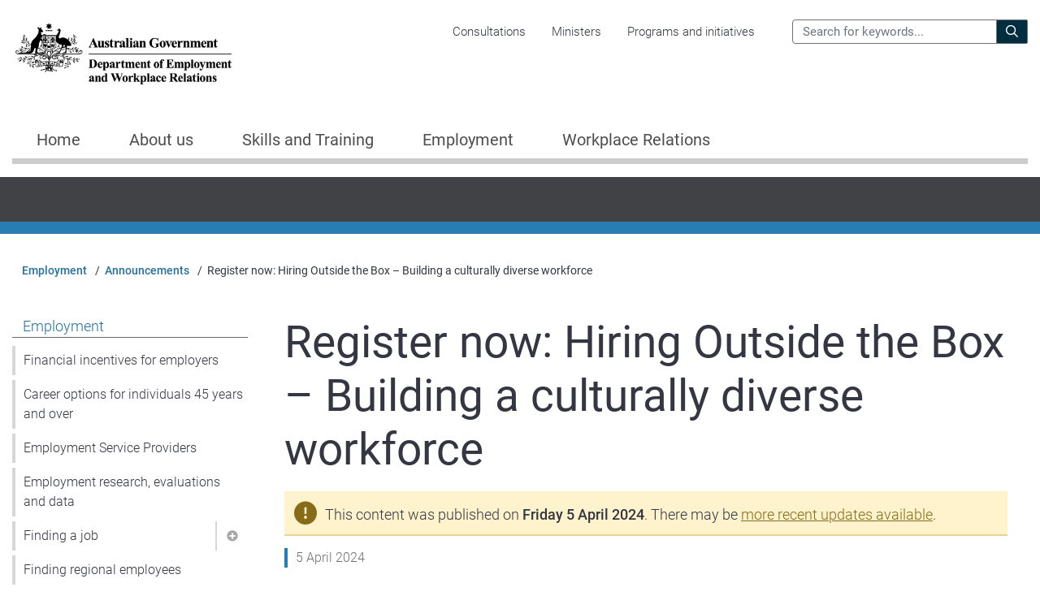

--- FILE ---
content_type: text/html; charset=UTF-8
request_url: https://www.dewr.gov.au/employment/announcements/register-now-hiring-outside-box-building-culturally-diverse-workforce-culturaldiversity
body_size: 11135
content:
<!DOCTYPE html>
<html lang="en" dir="ltr" prefix="og: https://ogp.me/ns#">
  <head>
    <link rel="schema.dcterms" href="http://purl.org/dc/terms/">
    <link rel="schema.AGLSterms" href="http://www.agls.gov.au/agls/terms/">
    <meta charset="utf-8" />
<meta name="description" content="Hear from industry experts as they share practical recruitment strategies and the benefits of building a multicultural team." />
<link rel="canonical" href="https://www.dewr.gov.au/employment/announcements/register-now-hiring-outside-box-building-culturally-diverse-workforce-culturaldiversity" />
<meta name="robots" content="noodp" />
<link rel="shortlink" href="https://www.dewr.gov.au/node/16185" />
<link rel="image_src" href="/sites/default/files/images/2022-09/generic_dewr.png" />
<meta name="rating" content="General" />
<meta property="og:site_name" content="Department of Employment and Workplace Relations" />
<meta property="og:type" content="Government" />
<meta property="og:url" content="https://www.dewr.gov.au/employment/announcements/register-now-hiring-outside-box-building-culturally-diverse-workforce-culturaldiversity" />
<meta property="og:description" content="Hear from industry experts as they share practical recruitment strategies and the benefits of building a multicultural team." />
<meta property="og:image" content="https://www.dewr.gov.au/sites/default/files/images/2022-09/generic_dewr.png" />
<meta name="dcterms.title" content="Register now: Hiring Outside the Box – Building a culturally diverse workforce" />
<meta name="dcterms.creator" content="scheme=AGLSTERMS.AglsAgent; corporateName=Department of Employment and Workplace Relations; address=50 Marcus Clarke St, Canberra City, ACT 2601; contact=+61 1300 566 046" />
<meta name="dcterms.subject" content="Employment" />
<meta name="dcterms.description" content="Hear from industry experts as they share practical recruitment strategies and the benefits of building a multicultural team." />
<meta name="dcterms.publisher" content="scheme=AGLSTERMS.AglsAgent; corporateName=Department of Employment and Workplace Relations; address=50 Marcus Clarke St, Canberra City, ACT 2601; contact=+61 1300 566 046" />
<meta name="dcterms.date" content="scheme=dcterms.ISO8601; 2024-08-08T10:43+10:00" />
<meta name="dcterms.type" content="Text" />
<meta name="dcterms.format" content="text/html" />
<meta name="dcterms.identifier" content="https://www.dewr.gov.au/node/16185" />
<meta name="dcterms.language" content="dcterms.RFC4646; en-AU" />
<meta name="twitter:card" content="summary_large_image" />
<meta name="twitter:description" content="Hear from industry experts as they share practical recruitment strategies and the benefits of building a multicultural team." />
<meta name="twitter:title" content="Register now: Hiring Outside the Box – Building a culturally diverse workforce" />
<meta name="twitter:image" content="https://www.dewr.gov.au/sites/default/files/images/2022-09/generic_dewr.png" />
<meta name="Generator" content="Drupal 10 (https://www.drupal.org)" />
<meta name="MobileOptimized" content="width" />
<meta name="HandheldFriendly" content="true" />
<meta name="viewport" content="width=device-width, initial-scale=1, shrink-to-fit=no" />
<link rel="preconnect" href="https://fonts.googleapis.com" />
<link rel="preconnect" href="https://fonts.gstatic.com" crossorigin="anonymous" />
<meta http-equiv="x-ua-compatible" content="ie=edge" />
<script type="application/ld+json">{
    "@context": "https://schema.org",
    "@type": "BreadcrumbList",
    "itemListElement": [
        {
            "@type": "ListItem",
            "position": 1,
            "name": "Home",
            "item": "https://www.dewr.gov.au/"
        },
        {
            "@type": "ListItem",
            "position": 2,
            "name": "Employment",
            "item": "https://www.dewr.gov.au/employment"
        },
        {
            "@type": "ListItem",
            "position": 3,
            "name": "Register now: Hiring Outside the Box – Building a culturally diverse workforce"
        }
    ]
}</script>
<link rel="icon" href="/themes/custom/duncan/favicon.ico" type="image/vnd.microsoft.icon" />
<link rel="alternate" hreflang="en" href="https://www.dewr.gov.au/employment/announcements/register-now-hiring-outside-box-building-culturally-diverse-workforce-culturaldiversity" />

    <title>
      Register now: Hiring Outside the Box – Building a culturally diverse workforce - Department of Employment and Workplace Relations, Australian Government
    </title>
    <link rel="stylesheet" media="all" href="/sites/default/files/css/css_r33XdJIxEXM_uQpjj5cXkIikHAFOFn0rGmrkxTKgS-c.css?delta=0&amp;language=en&amp;theme=duncan&amp;include=[base64]" />
<link rel="stylesheet" media="all" href="/sites/default/files/css/css_Z6CVz9OvbGv8ZrBdilIXW-fRKyo9-4DDqnSKlw5xz3E.css?delta=1&amp;language=en&amp;theme=duncan&amp;include=[base64]" />
<link rel="stylesheet" media="print" href="/sites/default/files/css/css_QMhgjagT6r_PiJfDC7N19nmwU55yy2fQj9SYGitv8tw.css?delta=2&amp;language=en&amp;theme=duncan&amp;include=[base64]" />
<link rel="stylesheet" media="all" href="/sites/default/files/css/css_NkZ7HiCp3wutNKC8kqFHgiQ4GdOudHGTlB_9lHg1RXo.css?delta=3&amp;language=en&amp;theme=duncan&amp;include=[base64]" />

    <link rel="stylesheet" media="all" href="/hub_dynamic_asset/style.css?hub-nid=103&hub-vid=87573" />
    <script type="application/json" data-drupal-selector="drupal-settings-json">{"path":{"baseUrl":"\/","pathPrefix":"","currentPath":"node\/16185","currentPathIsAdmin":false,"isFront":false,"currentLanguage":"en"},"pluralDelimiter":"\u0003","suppressDeprecationErrors":true,"gtag":{"tagId":"G-N8MFWTHZMY","consentMode":false,"otherIds":[],"events":[],"additionalConfigInfo":{"node_id":"16185","content_type":"announcement","hub_name":"Employment","hub_node_id":"103"}},"ajaxPageState":{"libraries":"[base64]","theme":"duncan","theme_token":null},"ajaxTrustedUrl":{"\/search":true},"simple_feedback":{"vid":"79930","nid":"16185","status":true},"sitewideAlert":{"refreshInterval":15000,"automaticRefresh":false},"user":{"uid":0,"permissionsHash":"b224dfab99cede1cd5f645db1db062858d33ee55107260831d0ad4334a8fff68"}}</script>
<script src="/sites/default/files/js/js_AqMguNfQFMQk2xxs4Uy1QNooCcR7pAiEMKRixWSxQAo.js?scope=header&amp;delta=0&amp;language=en&amp;theme=duncan&amp;include=eJxdjuEKAyEMg1_IWx-pVO2Ku9rK7HHb28_9FUIgIR-k8ojSJ2YqJ4YvDchXhFuqlxUyEPVMesz4ajNJ4i7KGCQgy_b8oBd9knL4DnZWMuG9nq2PxT-Z6_8DbBmzejnXKvhulZGU3wHNWvwAdaFIcg"></script>
<script src="/modules/contrib/google_tag/js/gtag.js?t8rsen"></script>

  </head>
  <body class="page-node-16185 path-node node--type-announcement topic">
    <a href="#main-content" class="visually-hidden focusable skip-link">
      Skip to main content
    </a>
    <div data-sitewide-alert></div>
      <div class="dialog-off-canvas-main-canvas" data-off-canvas-main-canvas>
    <div id="page-wrapper">
  <div id="page">
    <header id="header" class="header" aria-label="Site header">
                    <section class="top-header">
          <div class="container">
            <div class="row">
                                            <div class="col-8 col-md-4 col-lg-3">
                    <div class="region region-site-logo">
      <a href="/" title="Home" rel="home" class="navbar-brand">

          <img src="/themes/custom/duncan/logo-dewr.png" alt="Australian Government Crest, Department of Employment and Workplace Relations, Home" />
    
    
        
  </a>

  </div>

                </div>
                                                            <div id="corporate" class="d-none d-lg-block col-md-5 col-lg-6 position-static">
                                    <div class="region region-navigation">
    <nav aria-labelledby="block-duncan-corporatemenu-menu" id="block-duncan-corporatemenu" class="block block-menu navigation menu--corporate-menu">
            
  <h2 class="sr-only" id="block-duncan-corporatemenu-menu">Corporate menu</h2>
  

        
              <ul data-region="navigation" class="nav">
                    <li class="nav-item">
                <a href="https://consultations.dewr.gov.au" class="nav-link">Consultations</a>
              </li>
                <li class="nav-item">
                <a href="/about-department/our-ministers" class="nav-link" data-drupal-link-system-path="node/68">Ministers</a>
              </li>
                <li class="nav-item">
                <a href="/programs-initiatives" class="nav-link" data-drupal-link-system-path="programs-initiatives">Programs and initiatives</a>
              </li>
        </ul>
  


  </nav>

  </div>

                </div>
                                          <div class="d-none d-lg-block col-md-3 col-lg-3 position-static">
                <div id="search" class="search">
                    <div class="region region-site-search">
    <div class="views-exposed-form block block-views block-views-exposed-filter-blocksolr-search-page-1" data-drupal-selector="views-exposed-form-solr-search-page-1" id="block-duncan-exposedformsolr-searchpage-header">
  
    
      <div class="content">
      
<form action="/search" method="get" id="views-exposed-form-solr-search-page-1" accept-charset="UTF-8">
  <div class="form-row">
  


      <label for="edit-site-search">Search the Department of Employment and Workplace Relations for:</label>
        <input placeholder="Search for keywords..." data-drupal-selector="edit-site-search" type="text" id="edit-site-search" name="site_search" value="" size="30" maxlength="128" class="form-text form-control" />

        <div data-drupal-selector="edit-actions" class="form-actions js-form-wrapper form-group" id="edit-actions">
<button data-drupal-selector="edit-submit-solr-search" type="submit" id="edit-submit-solr-search" value="Search" class="button js-form-submit form-submit btn btn-primary">
    <i class="icon far fa-search"></i>
    <span class="label">Search</span>
</button>
</div>

</div>

</form>

    </div>
  </div>

  </div>

                </div>
              </div>
                            <div class="mobile-options d-lg-none col-4 col-md-8 col-lg-9">
                <a href="/search" class="show-search">
                  <span class="sr-only">Search</span>
                </a>
                <a class="show-nav" data-toggle="collapse" href="#mobile-nav" role="button" aria-expanded="false" aria-controls="mobile-nav">
                  Menu
                </a>
              </div>
            </div>
          </div>
        </section>
        <section class="navigation">
        </section>
      
      <nav id="mobile-nav" class="collapse">
        <ul class="nav nav-tabs" role="tablist">
          <li class="nav-item home " role="presentation">
            <a class="nav-link " id="home-tab" data-toggle="tab" href="#mobile-nav-home" role="tab" aria-controls="mobile-nav-home" aria-selected="false"><span>Home</span></a>
          </li>
                    <li class="nav-item hub-item nav-item-active employment" role="presentation">
            <a class="nav-link active" id="hub-tab" data-toggle="tab" href="#mobile-nav-hub" role="tab" aria-controls="mobile-nav-hub" aria-selected="true"><span>Employment</span></a>
          </li>
                    <li class="close">
            <a class="close-link" data-toggle="collapse" href="#mobile-nav" role="button" aria-expanded="false" aria-controls="mobile-nav">
              Close
            </a>
          </li>
        </ul>
        <div class="tab-content">
          <div class="tab-pane fade " id="mobile-nav-home" role="tabpanel" aria-labelledby="home-tab">
              <div class="region region-mobile-home-nav">
    <nav aria-labelledby="block-duncan-megamenumainnavigation-menu" id="block-duncan-megamenumainnavigation" class="block block-menu navigation menu--main">
            
  <h2 class="sr-only" id="block-duncan-megamenumainnavigation-menu">Mega Menu - Main navigation</h2>
  

        
        
    
    
              <ul id="mobile-main-menu-level-1-1" class="menu-level-1  ">
    
      
        
                                
                          <li class="nav-item home">
            
            
                          <a href="/welcome" class="nav-link" data-drupal-link-system-path="node/81">Home</a>
                      </li>
                
      
        
                                
                          <li class="nav-item menu-item--expanded about-us">
            
            
                          <span class="link-wrapper">
                <a href="/about-us" class="nav-link" data-drupal-link-system-path="node/14598">About us</a>
                <a href="#mobile-main-menu-level-2-2" class="toggle collapsed" data-toggle="collapse" role="button" aria-expanded="false" aria-controls="mobile-main-menu-level-2-2">
                  <span class="sr-only">Show pages under About us</span>
                </a>
              </span>
                      
    
    
              <ul id="mobile-main-menu-level-2-2" class="menu-level-2 collapse ">
    
      
        
                                
                                  
    
    
        
      
        
                                
                          <li class="nav-item">
            
            
                          <a href="/about-department" class="nav-link" data-drupal-link-system-path="node/45">About the department</a>
                      </li>
                
      
        
                                
                          <li class="nav-item">
            
            
                          <a href="/about-department/our-ministers" class="nav-link" data-drupal-link-system-path="node/68">Our Ministers</a>
                      </li>
                
      
        
                                
                          <li class="nav-item">
            
            
                          <a href="/about-department/our-executive" class="nav-link" data-drupal-link-system-path="node/77">Our Executive</a>
                      </li>
                
      
        
                                
                          <li class="nav-item">
            
            
                          <a href="/about-department/resources/organisation-chart-dewr" class="nav-link" data-drupal-link-system-path="node/14013">Organisation Chart</a>
                      </li>
                
      
        
                                
                          <li class="nav-item">
            
            
                          <a href="/about-department/national-redress-scheme" class="nav-link" data-drupal-link-system-path="node/113">National Redress Scheme</a>
                      </li>
                
          
    
  
        
      
        
                                
                                  
    
    
        
      
        
                                
                          <li class="nav-item">
            
            
                          <a href="/about-department/work-us" class="nav-link" data-drupal-link-system-path="node/48">Working with us</a>
                      </li>
                
      
        
                                
                          <li class="nav-item">
            
            
                          <a href="/graduate-and-entry-level-programs" class="nav-link" data-drupal-link-system-path="node/75">Graduate Program</a>
                      </li>
                
      
        
                                
                          <li class="nav-item">
            
            
                          <a href="/graduate-and-entry-level-programs/australian-government-apprenticeship-program" class="nav-link" data-drupal-link-system-path="node/11121">Australian Government Apprenticeship Program</a>
                      </li>
                
          
    
  
        
      
        
                                
                                  
    
    
        
      
        
                                
                          <li class="nav-item">
            
            
                          <a href="/about-department/corporate-reporting/annual-reports" class="nav-link" data-drupal-link-system-path="node/112">Annual Reports</a>
                      </li>
                
      
        
                                
                          <li class="nav-item">
            
            
                          <a href="/about-department/corporate-reporting/budget" class="nav-link" data-drupal-link-system-path="node/47">Budget</a>
                      </li>
                
      
        
                                
                          <li class="nav-item">
            
            
                          <a href="/about-department/corporate-reporting/corporate-plan" class="nav-link" data-drupal-link-system-path="node/85">Corporate Plan</a>
                      </li>
                
      
        
                                
                          <li class="nav-item">
            
            
                          <a href="/about-department/corporate-reporting/gifts-and-benefits-register" class="nav-link" data-drupal-link-system-path="node/66">Gifts and Benefits Register</a>
                      </li>
                
      
        
                                
                          <li class="nav-item">
            
            
                          <a href="/about-department/corporate-reporting/freedom-information-foi" class="nav-link" data-drupal-link-system-path="node/63">Freedom of Information (FOI)</a>
                      </li>
                
      
        
                                
                          <li class="nav-item">
            
            
                          <a href="/about-us/corporate-reporting/senate-order-listings" class="nav-link" data-drupal-link-system-path="node/110">Senate order listings</a>
                      </li>
                
      
        
                                
                          <li class="nav-item">
            
            
                          <a href="/about-department/corporate-reporting/information-publication-scheme-ips" class="nav-link" data-drupal-link-system-path="node/53">Information Publication Scheme  (IPS)</a>
                      </li>
                
      
        
                                
                          <li class="nav-item">
            
            
                          <a href="/about-department/reconciliation-action-plan" class="nav-link" data-drupal-link-system-path="node/49">Reconciliation Action Plan</a>
                      </li>
                
      
        
                                
                          <li class="nav-item">
            
            
                          <a href="/about-department/corporate-reporting/campaign-activities" class="nav-link" data-drupal-link-system-path="node/145">Campaign activities</a>
                      </li>
                
      
        
                                
                          <li class="nav-item">
            
            
                          <a href="/about-department/corporate-reporting/australian-government-responses" class="nav-link" data-drupal-link-system-path="node/15826">Australian Government Responses</a>
                      </li>
                
          
    
  
        
      
        
                                
                                  
    
    
        
      
        
                                
                          <li class="nav-item">
            
            
                          <a href="/about-department/contact-us" class="nav-link" data-drupal-link-system-path="node/50">Contact us</a>
                      </li>
                
      
        
                                
                          <li class="nav-item">
            
            
                          <a href="/about-department/contact-us/complaints" class="nav-link" data-drupal-link-system-path="node/406">Making a complaint to the department</a>
                      </li>
                
      
        
                                
                          <li class="nav-item">
            
            
                          <a href="/about-department/contact-us/emergency-support-services" class="nav-link" data-drupal-link-system-path="node/11602">Emergency support services</a>
                      </li>
                
          
    
  
        
          
          </ul>
    
  
                      </li>
                
      
        
                                
                          <li class="nav-item menu-item--expanded skills-and-training">
            
            
                          <span class="link-wrapper">
                <a href="/skills-and-training" class="nav-link" data-drupal-link-system-path="node/102">Skills and Training</a>
                <a href="#mobile-main-menu-level-2-3" class="toggle collapsed" data-toggle="collapse" role="button" aria-expanded="false" aria-controls="mobile-main-menu-level-2-3">
                  <span class="sr-only">Show pages under Skills and Training</span>
                </a>
              </span>
                      
    
    
              <ul id="mobile-main-menu-level-2-3" class="menu-level-2 collapse ">
    
      
        
                                
                                  
    
    
        
      
        
                                
                          <li class="nav-item">
            
            
                          <a href="/skills-and-training/support-get-you-jobready" class="nav-link" data-drupal-link-system-path="node/360">Support to get you job-ready</a>
                      </li>
                
      
        
                                
                          <li class="nav-item">
            
            
                          <a href="/skills-and-training/help-guide-your-career-choices" class="nav-link" data-drupal-link-system-path="node/12015">Help to guide your career choices</a>
                      </li>
                
      
        
                                
                          <li class="nav-item">
            
            
                          <a href="/skills-and-training/becoming-apprentice-or-trainee" class="nav-link" data-drupal-link-system-path="node/321">Becoming an apprentice or trainee</a>
                      </li>
                
      
        
                                
                          <li class="nav-item">
            
            
                          <a href="/skills-and-training/job-training-school-leavers" class="nav-link" data-drupal-link-system-path="node/362">Job training for school leavers</a>
                      </li>
                
      
        
                                
                          <li class="nav-item">
            
            
                          <a href="/skills-and-training/help-cost-training" class="nav-link" data-drupal-link-system-path="node/364">Help with the cost of training</a>
                      </li>
                
          
    
  
        
      
        
                                
                                  
    
    
        
      
        
                                
                          <li class="nav-item">
            
            
                          <a href="/skills-and-training/hire-apprentice-or-trainee" class="nav-link" data-drupal-link-system-path="node/358">Hire an apprentice or trainee</a>
                      </li>
                
      
        
                                
                          <li class="nav-item">
            
            
                          <a href="/skills-and-training/training-staff" class="nav-link" data-drupal-link-system-path="node/359">Training staff</a>
                      </li>
                
          
    
  
        
      
        
                                
                                  
    
    
        
      
        
                                
                          <li class="nav-item">
            
            
                          <a href="/skills-and-training/skills-councils-and-committees" class="nav-link" data-drupal-link-system-path="node/369">Skills councils and committees</a>
                      </li>
                
          
    
  
        
      
        
                                
                                  
    
    
        
      
        
                                
                          <li class="nav-item">
            
            
                          <a href="/skills-and-training/get-your-skills-or-licences-recognised" class="nav-link" data-drupal-link-system-path="node/365">Get your skills or licences recognised</a>
                      </li>
                
          
    
  
        
      
        
                                
                                  
    
    
        
      
        
                                
                          <li class="nav-item">
            
            
                          <a href="/skills-and-training/reviewing-training-products" class="nav-link" data-drupal-link-system-path="node/15349">Reviewing training products</a>
                      </li>
                
          
    
  
        
      
        
                                
                                  
    
    
        
      
        
                                
                          <li class="nav-item">
            
            
                          <a href="/skills-and-training/requirements-training-providers" class="nav-link" data-drupal-link-system-path="node/366">Requirements for training providers</a>
                      </li>
                
          
    
  
        
      
        
                                
                                  
    
    
        
      
        
                                
                          <li class="nav-item">
            
            
                          <a href="/skills-and-training/skills-data" class="nav-link" data-drupal-link-system-path="node/12028">Skills data</a>
                      </li>
                
      
        
                                
                          <li class="nav-item">
            
            
                          <a href="/skills-and-training/skills-research-and-reviews" class="nav-link" data-drupal-link-system-path="node/367">Skills research and reviews</a>
                      </li>
                
      
        
                                
                          <li class="nav-item">
            
            
                          <a href="/skills-and-training/national-skills-strategies" class="nav-link" data-drupal-link-system-path="node/368">National skills strategies</a>
                      </li>
                
          
    
  
        
          
          </ul>
    
  
                      </li>
                
      
        
                                
                          <li class="nav-item menu-item--expanded employment">
            
            
                          <span class="link-wrapper">
                <a href="/employment" class="nav-link" data-drupal-link-system-path="node/103">Employment</a>
                <a href="#mobile-main-menu-level-2-4" class="toggle collapsed" data-toggle="collapse" role="button" aria-expanded="false" aria-controls="mobile-main-menu-level-2-4">
                  <span class="sr-only">Show pages under Employment</span>
                </a>
              </span>
                      
    
    
              <ul id="mobile-main-menu-level-2-4" class="menu-level-2 collapse ">
    
      
        
                                
                                  
    
    
        
      
        
                                
                          <li class="nav-item">
            
            
                          <a href="/employment/finding-job" class="nav-link" data-drupal-link-system-path="node/319">Finding a job</a>
                      </li>
                
      
        
                                
                          <li class="nav-item">
            
            
                          <a href="/employment/finding-regional-jobs" class="nav-link" data-drupal-link-system-path="node/323">Finding regional jobs</a>
                      </li>
                
      
        
                                
                          <li class="nav-item">
            
            
                          <a href="/employment/career-options-individuals-45-years-and-over" class="nav-link" data-drupal-link-system-path="node/322">Career options for 45 years and older</a>
                      </li>
                
      
        
                                
                          <li class="nav-item">
            
            
                          <a href="/employment/jobs-under-25s" class="nav-link" data-drupal-link-system-path="node/320">Job opportunities for under 25s</a>
                      </li>
                
      
        
                                
                          <li class="nav-item">
            
            
                          <a href="/employment/help-preparing-new-job" class="nav-link" data-drupal-link-system-path="node/324">Help preparing for a new job</a>
                      </li>
                
      
        
                                
                          <li class="nav-item">
            
            
                          <a href="/employment/support-aboriginal-and-torres-strait-islander-peoples" class="nav-link" data-drupal-link-system-path="node/325">Support for Indigenous job seekers</a>
                      </li>
                
          
    
  
        
      
        
                                
                                  
    
    
        
      
        
                                
                          <li class="nav-item">
            
            
                          <a href="/employment/hiring-staff" class="nav-link" data-drupal-link-system-path="node/327">Hiring staff</a>
                      </li>
                
      
        
                                
                          <li class="nav-item">
            
            
                          <a href="/employment/hiring-under-25-year-old-staff" class="nav-link" data-drupal-link-system-path="node/333">Hiring under 25 year old staff</a>
                      </li>
                
      
        
                                
                          <li class="nav-item">
            
            
                          <a href="/employment/financial-incentives-business" class="nav-link" data-drupal-link-system-path="node/330">Financial incentives for employers</a>
                      </li>
                
      
        
                                
                          <li class="nav-item">
            
            
                          <a href="/employment/finding-regional-employees" class="nav-link" data-drupal-link-system-path="node/329">Finding regional employees</a>
                      </li>
                
      
        
                                
                          <li class="nav-item">
            
            
                          <a href="/employment/supporting-staff-disability" class="nav-link" data-drupal-link-system-path="node/331">Supporting staff with a disability</a>
                      </li>
                
      
        
                                
                          <li class="nav-item">
            
            
                          <a href="/employment/hiring-overseas-workers-or-migrants" class="nav-link" data-drupal-link-system-path="node/332">Hiring overseas workers or migrants</a>
                      </li>
                
          
    
  
        
      
        
                                
                                  
    
    
        
      
        
                                
                          <li class="nav-item">
            
            
                          <a href="/employment/support-self-employment" class="nav-link" data-drupal-link-system-path="node/334">Support for self-employment</a>
                      </li>
                
          
    
  
        
      
        
                                
                
      
        
                                
                                  
    
    
        
      
        
                                
                          <li class="nav-item">
            
            
                          <a href="/employment/employment-research-evaluations-and-data" class="nav-link" data-drupal-link-system-path="node/336">Employment Research, Evaluations and Data</a>
                      </li>
                
      
        
                                
                          <li class="nav-item">
            
            
                          <a href="/employment/international-engagement-employment-issues" class="nav-link" data-drupal-link-system-path="node/337">International employment strategy</a>
                      </li>
                
          
    
  
        
      
        
                                
                                  
    
    
        
      
        
                                
                          <li class="nav-item">
            
            
                          <a href="/employment/employment-services-providers" class="nav-link" data-drupal-link-system-path="node/335">Employment Service Providers</a>
                      </li>
                
          
    
  
        
          
          </ul>
    
  
                      </li>
                
      
        
                                
                          <li class="nav-item menu-item--expanded workplace-relations">
            
            
                          <span class="link-wrapper">
                <a href="/workplace-relations" class="nav-link" data-drupal-link-system-path="node/14369">Workplace Relations</a>
                <a href="#mobile-main-menu-level-2-5" class="toggle collapsed" data-toggle="collapse" role="button" aria-expanded="false" aria-controls="mobile-main-menu-level-2-5">
                  <span class="sr-only">Show pages under Workplace Relations</span>
                </a>
              </span>
                      
    
    
              <ul id="mobile-main-menu-level-2-5" class="menu-level-2 collapse ">
    
      
        
                                
                                  
    
    
        
      
        
                                
                          <li class="nav-item">
            
            
                          <a href="/workplace-relations/understand-your-workplace-rights" class="nav-link" data-drupal-link-system-path="node/338">Understand your workplace rights</a>
                      </li>
                
      
        
                                
                          <li class="nav-item">
            
            
                          <a href="/workplace-relations/working-australia-visa" class="nav-link" data-drupal-link-system-path="node/340">Working in Australia on a visa</a>
                      </li>
                
      
        
                                
                          <li class="nav-item">
            
            
                          <a href="/workplace-relations/support-employers" class="nav-link" data-drupal-link-system-path="node/14606">Support for Employers</a>
                      </li>
                
      
        
                                
                          <li class="nav-item">
            
            
                          <a href="/workplace-relations/workplace-support-individuals" class="nav-link" data-drupal-link-system-path="node/14610">Support for individuals</a>
                      </li>
                
          
    
  
        
      
        
                                
                                  
    
    
        
      
        
                                
                          <li class="nav-item">
            
            
                          <a href="/workplace-relations/research-and-data" class="nav-link" data-drupal-link-system-path="node/14605">Research and data</a>
                      </li>
                
          
    
  
        
      
        
                                
                                  
    
    
        
      
        
                                
                          <li class="nav-item">
            
            
                          <a href="/workplace-relations/health-and-safety-workplace" class="nav-link" data-drupal-link-system-path="node/14604">Health and safety in the workplace</a>
                      </li>
                
          
    
  
        
          
          </ul>
    
  
                      </li>
                
          
          </ul>
    
  


  </nav>
<nav aria-labelledby="block-duncan-corporatemenu-2-menu" id="block-duncan-corporatemenu-2" class="block block-menu navigation menu--corporate-menu">
            
  <h2 class="sr-only" id="block-duncan-corporatemenu-2-menu">Corporate menu</h2>
  

        
        
    
    
    <ul id="mobile-menu-level-1-1" class="menu-level-1 secondary-links  ">
      
        
        
        <li class="nav-item">
          
          
                      <a href="https://consultations.dewr.gov.au" class="nav-link">Consultations</a>
                  </li>
      
        
        
        <li class="nav-item">
          
          
                      <a href="/about-department/our-ministers" class="nav-link" data-drupal-link-system-path="node/68">Ministers</a>
                  </li>
      
        
        
        <li class="nav-item">
          
          
                      <a href="/programs-initiatives" class="nav-link" data-drupal-link-system-path="programs-initiatives">Programs and initiatives</a>
                  </li>
      
    </ul>
  


  </nav>

  </div>

          </div>
                    <div class="tab-pane fade active show" id="mobile-nav-hub" role="tabpanel" aria-labelledby="hub-tab">
                          
    
    
    
    <ul id="mobile-hub-nav-sub--" class="menu-level-1  ">
              
        
        
        <li class="nav-item menu-item--expanded active employment">
          
          
                      <span class="link-wrapper">
              <a href="/employment" class="nav-link active" data-drupal-link-system-path="node/103">Employment</a>
              <a href="#mobile-hub-nav-sub--menu-link-content81fcde01-114e-4e64-b5bd-2bf0c81409ee" class="toggle " data-toggle="collapse" role="button" aria-expanded="false" aria-controls="mobile-hub-nav-sub--menu-link-content81fcde01-114e-4e64-b5bd-2bf0c81409ee">
                <span class="sr-only">Show pages under Employment</span>
              </a>
            </span>
                
    
    
    <ul id="mobile-hub-nav-sub--menu-link-content81fcde01-114e-4e64-b5bd-2bf0c81409ee" class="menu-level-2 collapse show">
              
        
        
        <li class="nav-item">
          
          
                      <a href="/employment/financial-incentives-business" class="nav-link" data-drupal-link-system-path="node/330">Financial incentives for employers</a>
                  </li>
              
        
        
        <li class="nav-item">
          
          
                      <a href="/employment/career-options-individuals-45-years-and-over" class="nav-link" data-drupal-link-system-path="node/322">Career options for individuals 45 years and over</a>
                  </li>
              
        
        
        <li class="nav-item">
          
          
                      <a href="/employment/employment-services-providers" class="nav-link" data-drupal-link-system-path="node/335">Employment Service Providers</a>
                  </li>
              
        
        
        <li class="nav-item">
          
          
                      <a href="/employment/employment-research-evaluations-and-data" class="nav-link" data-drupal-link-system-path="node/336">Employment research, evaluations and data</a>
                  </li>
              
        
        
        <li class="nav-item menu-item--expanded">
          
          
                      <span class="link-wrapper">
              <a href="/employment/finding-job" class="nav-link" data-drupal-link-system-path="node/319">Finding a job</a>
              <a href="#mobile-hub-nav-sub--menu-link-content036d2d2f-36ff-4fe0-8e97-8a140ba73406" class="toggle collapsed" data-toggle="collapse" role="button" aria-expanded="false" aria-controls="mobile-hub-nav-sub--menu-link-content036d2d2f-36ff-4fe0-8e97-8a140ba73406">
                <span class="sr-only">Show pages under Finding a job</span>
              </a>
            </span>
                
    
    
    <ul id="mobile-hub-nav-sub--menu-link-content036d2d2f-36ff-4fe0-8e97-8a140ba73406" class="menu-level-3 collapse ">
              
        
        
        <li class="nav-item">
          
          
                      <a href="/employment/finding-job/resources-migrants-looking-work-australia" class="nav-link" data-drupal-link-system-path="node/16639">Resources for migrants</a>
                  </li>
          </ul>
  
                  </li>
              
        
        
        <li class="nav-item">
          
          
                      <a href="/employment/finding-regional-employees" class="nav-link" data-drupal-link-system-path="node/329">Finding regional employees</a>
                  </li>
              
        
        
        <li class="nav-item">
          
          
                      <a href="/employment/finding-regional-jobs" class="nav-link" data-drupal-link-system-path="node/323">Finding regional jobs</a>
                  </li>
              
        
        
        <li class="nav-item">
          
          
                      <a href="/employment/help-preparing-new-job" class="nav-link" data-drupal-link-system-path="node/324">Help preparing for a new job</a>
                  </li>
              
        
        
        <li class="nav-item">
          
          
                      <a href="/employment/hiring-overseas-workers-or-migrants" class="nav-link" data-drupal-link-system-path="node/332">Hiring overseas workers or migrants</a>
                  </li>
              
        
        
        <li class="nav-item">
          
          
                      <a href="/employment/hiring-staff" class="nav-link" data-drupal-link-system-path="node/327">Hiring staff</a>
                  </li>
              
        
        
        <li class="nav-item">
          
          
                      <a href="/employment/hiring-under-25-year-old-staff" class="nav-link" data-drupal-link-system-path="node/333">Hiring under 25 year old staff</a>
                  </li>
              
        
        
        <li class="nav-item">
          
          
                      <a href="/employment/international-engagement-employment-issues" class="nav-link" data-drupal-link-system-path="node/337">International employment strategy</a>
                  </li>
              
        
        
        <li class="nav-item">
          
          
                      <a href="/employment/jobs-under-25s" class="nav-link" data-drupal-link-system-path="node/320">Job opportunities for under 25s</a>
                  </li>
              
        
        
        <li class="nav-item">
          
          
                      <a href="/employment/support-aboriginal-and-torres-strait-islander-peoples" class="nav-link" data-drupal-link-system-path="node/325">Support for Aboriginal and Torres Strait Islander peoples</a>
                  </li>
              
        
        
        <li class="nav-item">
          
          
                      <a href="/employment/support-self-employment" class="nav-link" data-drupal-link-system-path="node/334">Support for self-employment</a>
                  </li>
              
        
        
        <li class="nav-item">
          
          
                      <a href="/employment/supporting-staff-disability" class="nav-link" data-drupal-link-system-path="node/331">Supporting staff with a disability</a>
                  </li>
          </ul>
  
                  </li>
          </ul>
  


  <ul class="menu-level-1 secondary-links">
    
      
      <li class="nav-item">
        <a href="/announcements/employment" class="nav-link active">Announcements</a>
      </li>

    
      
      <li class="nav-item">
        <a href="/articles/employment" class="nav-link ">Articles</a>
      </li>

    
      
      <li class="nav-item">
        <a href="/resources/employment" class="nav-link ">Resources</a>
      </li>

      </ul>
                      </div>
                  </div>
      </nav>
    </header>
                  <div class="featured-top">
          <aside class="featured-top__inner section clearfix">
              <div class="region region-featured-top">
    <nav id="navbar-main" aria-labelledby="block-duncan-mainnavigation-menu" class="block block-menu navigation menu--main navbar navbar-expand-lg">
            
  <h2 class="sr-only" id="block-duncan-mainnavigation-menu">Main navigation</h2>
  

  <div class="container">
    <div class="collapse navbar-collapse" id="nav-main">
                    
              <ul data-region="featured_top" class="navbar-nav menu-level-1">
    
                <li class="nav-item home">

                          <a href="/welcome" class="nav-link" data-drupal-link-system-path="node/81">Home</a>
        
      </li>
                <li class="nav-item menu-item--expanded about-us">

                          <a href="/about-us" class="nav-link" data-drupal-link-system-path="node/14598">About us</a>
                        <div class="dropdown-menu">
        <div class="container">
          <div class="row">
            <div class="info-wrapper col-2">
              <a href="/about-us" class="info-link">
                <span class="info">
                  Visit the<br>
                  <b>About us</b><br>
                  homepage
                </span>
                <span class="illustration">
                  <img src="https://www.dewr.gov.au/sites/default/files/images/2022-08/about-us.svg" alt="About Us">
                </span>
              </a>
            </div>
            <ul class="col-10 menu-level-2">
    
                <li class="nav-item-category nav-item menu-item--expanded">

                          <span>About the department</span>
                        <ul class="menu-level-3">
    
                <li class="nav-item">

                          <a href="/about-department" data-drupal-link-system-path="node/45">About the department</a>
        
      </li>
                <li class="nav-item">

                          <a href="/about-department/our-ministers" data-drupal-link-system-path="node/68">Our Ministers</a>
        
      </li>
                <li class="nav-item">

                          <a href="/about-department/our-executive" data-drupal-link-system-path="node/77">Our Executive</a>
        
      </li>
                <li class="nav-item">

                          <a href="/about-department/resources/organisation-chart-dewr" data-drupal-link-system-path="node/14013">Organisation Chart</a>
        
      </li>
                <li class="nav-item">

                          <a href="/about-department/national-redress-scheme" data-drupal-link-system-path="node/113">National Redress Scheme</a>
        
      </li>
    
    </ul>
    
  
        
      </li>
                <li class="nav-item-category nav-item menu-item--expanded">

                          <span>Careers</span>
                        <ul class="menu-level-3">
    
                <li class="nav-item">

                          <a href="/about-department/work-us" data-drupal-link-system-path="node/48">Working with us</a>
        
      </li>
                <li class="nav-item">

                          <a href="/graduate-and-entry-level-programs" data-drupal-link-system-path="node/75">Graduate Program</a>
        
      </li>
                <li class="nav-item">

                          <a href="/graduate-and-entry-level-programs/australian-government-apprenticeship-program" data-drupal-link-system-path="node/11121">Australian Government Apprenticeship Program</a>
        
      </li>
    
    </ul>
    
  
        
      </li>
                <li class="nav-item-category nav-item menu-item--expanded">

                          <span>Corporate Reporting</span>
                        <ul class="menu-level-3">
    
                <li class="nav-item">

                          <a href="/about-department/corporate-reporting/annual-reports" data-drupal-link-system-path="node/112">Annual Reports</a>
        
      </li>
                <li class="nav-item">

                          <a href="/about-department/corporate-reporting/budget" data-drupal-link-system-path="node/47">Budget</a>
        
      </li>
                <li class="nav-item">

                          <a href="/about-department/corporate-reporting/corporate-plan" data-drupal-link-system-path="node/85">Corporate Plan</a>
        
      </li>
                <li class="nav-item">

                          <a href="/about-department/corporate-reporting/gifts-and-benefits-register" data-drupal-link-system-path="node/66">Gifts and Benefits Register</a>
        
      </li>
                <li class="nav-item">

                          <a href="/about-department/corporate-reporting/freedom-information-foi" data-drupal-link-system-path="node/63">Freedom of Information (FOI)</a>
        
      </li>
                <li class="nav-item">

                          <a href="/about-us/corporate-reporting/senate-order-listings" data-drupal-link-system-path="node/110">Senate order listings</a>
        
      </li>
                <li class="nav-item">

                          <a href="/about-department/corporate-reporting/information-publication-scheme-ips" data-drupal-link-system-path="node/53">Information Publication Scheme  (IPS)</a>
        
      </li>
                <li class="nav-item">

                          <a href="/about-department/reconciliation-action-plan" data-drupal-link-system-path="node/49">Reconciliation Action Plan</a>
        
      </li>
                <li class="nav-item">

                          <a href="/about-department/corporate-reporting/campaign-activities" data-drupal-link-system-path="node/145">Campaign activities</a>
        
      </li>
                <li class="nav-item">

                          <a href="/about-department/corporate-reporting/australian-government-responses" data-drupal-link-system-path="node/15826">Australian Government Responses</a>
        
      </li>
    
    </ul>
    
  
        
      </li>
                <li class="nav-item-category nav-item menu-item--expanded">

                          <span>Get in touch</span>
                        <ul class="menu-level-3">
    
                <li class="nav-item">

                          <a href="/about-department/contact-us" data-drupal-link-system-path="node/50">Contact us</a>
        
      </li>
                <li class="nav-item">

                          <a href="/about-department/contact-us/complaints" data-drupal-link-system-path="node/406">Making a complaint to the department</a>
        
      </li>
                <li class="nav-item">

                          <a href="/about-department/contact-us/emergency-support-services" data-drupal-link-system-path="node/11602">Emergency support services</a>
        
      </li>
    
    </ul>
    
  
        
      </li>
    
    </ul>
            </div>
      </div>
    </div>
    
  
        
      </li>
                <li class="nav-item menu-item--expanded skills-and-training">

                          <a href="/skills-and-training" class="nav-link" data-drupal-link-system-path="node/102">Skills and Training</a>
                        <div class="dropdown-menu">
        <div class="container">
          <div class="row">
            <div class="info-wrapper col-2">
              <a href="/skills-and-training" class="info-link">
                <span class="info">
                  Visit the<br>
                  <b>Skills and Training</b><br>
                  homepage
                </span>
                <span class="illustration">
                  <img src="https://www.dewr.gov.au/sites/default/files/images/2020-11/Skills%20and%20Training.svg" alt="Skills and training illustration">
                </span>
              </a>
            </div>
            <ul class="col-10 menu-level-2">
    
                <li class="nav-item-category nav-item menu-item--expanded">

                          <span>Support and training for employment</span>
                        <ul class="menu-level-3">
    
                <li class="nav-item">

                          <a href="/skills-and-training/support-get-you-jobready" data-drupal-link-system-path="node/360">Support to get you job-ready</a>
        
      </li>
                <li class="nav-item">

                          <a href="/skills-and-training/help-guide-your-career-choices" data-drupal-link-system-path="node/12015">Help to guide your career choices</a>
        
      </li>
                <li class="nav-item">

                          <a href="/skills-and-training/becoming-apprentice-or-trainee" data-drupal-link-system-path="node/321">Becoming an apprentice or trainee</a>
        
      </li>
                <li class="nav-item">

                          <a href="/skills-and-training/job-training-school-leavers" data-drupal-link-system-path="node/362">Job training for school leavers</a>
        
      </li>
                <li class="nav-item">

                          <a href="/skills-and-training/help-cost-training" data-drupal-link-system-path="node/364">Help with the cost of training</a>
        
      </li>
    
    </ul>
    
  
        
      </li>
                <li class="nav-item-category nav-item menu-item--expanded">

                          <span>For employers</span>
                        <ul class="menu-level-3">
    
                <li class="nav-item">

                          <a href="/skills-and-training/hire-apprentice-or-trainee" data-drupal-link-system-path="node/358">Hire an apprentice or trainee</a>
        
      </li>
                <li class="nav-item">

                          <a href="/skills-and-training/training-staff" data-drupal-link-system-path="node/359">Training staff</a>
        
      </li>
    
    </ul>
    
  
        
      </li>
                <li class="nav-item-category nav-item menu-item--expanded">

                          <span>The Future of Skills</span>
                        <ul class="menu-level-3">
    
                <li class="nav-item">

                          <a href="/skills-and-training/skills-councils-and-committees" data-drupal-link-system-path="node/369">Skills councils and committees</a>
        
      </li>
    
    </ul>
    
  
        
      </li>
                <li class="nav-item-category nav-item menu-item--expanded">

                          <span>Transferring skills and licences</span>
                        <ul class="menu-level-3">
    
                <li class="nav-item">

                          <a href="/skills-and-training/get-your-skills-or-licences-recognised" data-drupal-link-system-path="node/365">Get your skills or licences recognised</a>
        
      </li>
    
    </ul>
    
  
        
      </li>
                <li class="nav-item-category nav-item menu-item--expanded">

                          <span>For industry and government</span>
                        <ul class="menu-level-3">
    
                <li class="nav-item">

                          <a href="/skills-and-training/reviewing-training-products" data-drupal-link-system-path="node/15349">Reviewing training products</a>
        
      </li>
    
    </ul>
    
  
        
      </li>
                <li class="nav-item-category nav-item menu-item--expanded">

                          <span>For training providers</span>
                        <ul class="menu-level-3">
    
                <li class="nav-item">

                          <a href="/skills-and-training/requirements-training-providers" data-drupal-link-system-path="node/366">Requirements for training providers</a>
        
      </li>
    
    </ul>
    
  
        
      </li>
                <li class="nav-item-category nav-item menu-item--expanded">

                          <span>Data, reviews and strategies</span>
                        <ul class="menu-level-3">
    
                <li class="nav-item">

                          <a href="/skills-and-training/skills-data" data-drupal-link-system-path="node/12028">Skills data</a>
        
      </li>
                <li class="nav-item">

                          <a href="/skills-and-training/skills-research-and-reviews" data-drupal-link-system-path="node/367">Skills research and reviews</a>
        
      </li>
                <li class="nav-item">

                          <a href="/skills-and-training/national-skills-strategies" data-drupal-link-system-path="node/368">National skills strategies</a>
        
      </li>
    
    </ul>
    
  
        
      </li>
    
    </ul>
            </div>
      </div>
    </div>
    
  
        
      </li>
                <li class="nav-item menu-item--expanded employment">

                          <a href="/employment" class="nav-link" data-drupal-link-system-path="node/103">Employment</a>
                        <div class="dropdown-menu">
        <div class="container">
          <div class="row">
            <div class="info-wrapper col-2">
              <a href="/employment" class="info-link">
                <span class="info">
                  Visit the<br>
                  <b>Employment</b><br>
                  homepage
                </span>
                <span class="illustration">
                  <img src="https://www.dewr.gov.au/sites/default/files/images/2022-06/Employment_02.svg" alt="Illustration of a person working on a tablet">
                </span>
              </a>
            </div>
            <ul class="col-10 menu-level-2">
    
                <li class="nav-item-category nav-item menu-item--expanded">

                          <span>For job seekers</span>
                        <ul class="menu-level-3">
    
                <li class="nav-item">

                          <a href="/employment/finding-job" data-drupal-link-system-path="node/319">Finding a job</a>
        
      </li>
                <li class="nav-item">

                          <a href="/employment/finding-regional-jobs" data-drupal-link-system-path="node/323">Finding regional jobs</a>
        
      </li>
                <li class="nav-item">

                          <a href="/employment/career-options-individuals-45-years-and-over" data-drupal-link-system-path="node/322">Career options for 45 years and older</a>
        
      </li>
                <li class="nav-item">

                          <a href="/employment/jobs-under-25s" data-drupal-link-system-path="node/320">Job opportunities for under 25s</a>
        
      </li>
                <li class="nav-item">

                          <a href="/employment/help-preparing-new-job" data-drupal-link-system-path="node/324">Help preparing for a new job</a>
        
      </li>
                <li class="nav-item">

                          <a href="/employment/support-aboriginal-and-torres-strait-islander-peoples" data-drupal-link-system-path="node/325">Support for Indigenous job seekers</a>
        
      </li>
    
    </ul>
    
  
        
      </li>
                <li class="nav-item-category nav-item menu-item--expanded">

                          <span>For employers</span>
                        <ul class="menu-level-3">
    
                <li class="nav-item">

                          <a href="/employment/hiring-staff" data-drupal-link-system-path="node/327">Hiring staff</a>
        
      </li>
                <li class="nav-item">

                          <a href="/employment/hiring-under-25-year-old-staff" data-drupal-link-system-path="node/333">Hiring under 25 year old staff</a>
        
      </li>
                <li class="nav-item">

                          <a href="/employment/financial-incentives-business" data-drupal-link-system-path="node/330">Financial incentives for employers</a>
        
      </li>
                <li class="nav-item">

                          <a href="/employment/finding-regional-employees" data-drupal-link-system-path="node/329">Finding regional employees</a>
        
      </li>
                <li class="nav-item">

                          <a href="/employment/supporting-staff-disability" data-drupal-link-system-path="node/331">Supporting staff with a disability</a>
        
      </li>
                <li class="nav-item">

                          <a href="/employment/hiring-overseas-workers-or-migrants" data-drupal-link-system-path="node/332">Hiring overseas workers or migrants</a>
        
      </li>
    
    </ul>
    
  
        
      </li>
                <li class="nav-item-category nav-item menu-item--expanded">

                          <span>Self-employment</span>
                        <ul class="menu-level-3">
    
                <li class="nav-item">

                          <a href="/employment/support-self-employment" data-drupal-link-system-path="node/334">Support for self-employment</a>
        
      </li>
    
    </ul>
    
  
        
      </li>
                <li class="nav-item-category nav-item menu-item--expanded">

                          <span>For industry and government</span>
        
      </li>
                <li class="nav-item-category nav-item menu-item--expanded">

                          <span>Governance and data</span>
                        <ul class="menu-level-3">
    
                <li class="nav-item">

                          <a href="/employment/employment-research-evaluations-and-data" data-drupal-link-system-path="node/336">Employment Research, Evaluations and Data</a>
        
      </li>
                <li class="nav-item">

                          <a href="/employment/international-engagement-employment-issues" data-drupal-link-system-path="node/337">International employment strategy</a>
        
      </li>
    
    </ul>
    
  
        
      </li>
                <li class="nav-item-category nav-item menu-item--expanded">

                          <span>Employment service providers</span>
                        <ul class="menu-level-3">
    
                <li class="nav-item">

                          <a href="/employment/employment-services-providers" data-drupal-link-system-path="node/335">Employment Service Providers</a>
        
      </li>
    
    </ul>
    
  
        
      </li>
    
    </ul>
            </div>
      </div>
    </div>
    
  
        
      </li>
                <li class="nav-item menu-item--expanded workplace-relations">

                          <a href="/workplace-relations" class="nav-link" data-drupal-link-system-path="node/14369">Workplace Relations</a>
                        <div class="dropdown-menu">
        <div class="container">
          <div class="row">
            <div class="info-wrapper col-2">
              <a href="/workplace-relations" class="info-link">
                <span class="info">
                  Visit the<br>
                  <b>Workplace Relations</b><br>
                  homepage
                </span>
                <span class="illustration">
                  <img src="https://www.dewr.gov.au/sites/default/files/images/2022-08/illustration-workplace-relations.svg" alt="Workplace Relations">
                </span>
              </a>
            </div>
            <ul class="col-10 menu-level-2">
    
                <li class="nav-item-category nav-item menu-item--expanded">

                          <span>Workplace rights</span>
                        <ul class="menu-level-3">
    
                <li class="nav-item">

                          <a href="/workplace-relations/understand-your-workplace-rights" data-drupal-link-system-path="node/338">Understand your workplace rights</a>
        
      </li>
                <li class="nav-item">

                          <a href="/workplace-relations/working-australia-visa" data-drupal-link-system-path="node/340">Working in Australia on a visa</a>
        
      </li>
                <li class="nav-item">

                          <a href="/workplace-relations/support-employers" data-drupal-link-system-path="node/14606">Support for Employers</a>
        
      </li>
                <li class="nav-item">

                          <a href="/workplace-relations/workplace-support-individuals" data-drupal-link-system-path="node/14610">Support for individuals</a>
        
      </li>
    
    </ul>
    
  
        
      </li>
                <li class="nav-item-category nav-item menu-item--expanded">

                          <span>Governance, data and reviews</span>
                        <ul class="menu-level-3">
    
                <li class="nav-item">

                          <a href="/workplace-relations/research-and-data" data-drupal-link-system-path="node/14605">Research and data</a>
        
      </li>
    
    </ul>
    
  
        
      </li>
                <li class="nav-item-category nav-item menu-item--expanded">

                          <span>Workplace safety</span>
                        <ul class="menu-level-3">
    
                <li class="nav-item">

                          <a href="/workplace-relations/health-and-safety-workplace" data-drupal-link-system-path="node/14604">Health and safety in the workplace</a>
        
      </li>
    
    </ul>
    
  
        
      </li>
    
    </ul>
            </div>
      </div>
    </div>
    
  
        
      </li>
    
    </ul>
    
  


          </div>
  </div>
</nav>
<div id="block-duncan-banner" class="block block-geidi-prime block-geidi-prime-banner">
  
    
      <div class="content">
      <div role="banner" class="node node--type-hub node--view-mode-banner clearfix banner">
  <div class="node__content clearfix">
              <div class="child-banner">
                          <div class="container">
          <div class="pathway">
                          <svg class="custom-pathway" preserveAspectRatio="none" xmlns="http://www.w3.org/2000/svg" viewBox="0 0 276 200"
     width="276" height="200">
  <path class="hub-primary" d="M270.08-7.62C265.36-5,260.57-2.43,255.79-.07c-4.19,2.09-8.42,4-12.64,5.75s-8.81,3.66-13.3,5.58Q216.64,17,203.48,23.37a517.59,517.59,0,0,0-51.37,28.76" fill="none" stroke="#287DB2" stroke-width="6"/>
  <path class="hub-accent" d="M8.8,211.1C28,195.93,45.62,181.52,61.63,167.64" fill="none" stroke="#94bed8" stroke-width="6"/>
  <path class="hub-lighten" d="M8.8,211.1C28,195.93,45.62,181.52,61.63,167.64" fill="none" stroke="#94bed8" stroke-width="6"/>
  <path d="M152.18,52.13q-12.48,8-24.58,16.63l-5.95,4.45-3,2.23-2.93,2.29c-2,1.53-4,3-5.88,4.59L104.1,87" fill="none" stroke="#fff" stroke-width="6"/>
  <path class="hub-primary" d="M104.1,87.18a495.79,495.79,0,0,0-81.27,85.48c-2.89,3.89-5.82,7.79-8.55,11.74l-4.22,5.92c-1.39,2-2.66,4-4,6l-4,6c-1.36,2-2.56,4-3.86,6.05" fill="none" stroke="#287DB2" stroke-width="6"/>
  <path d="M61.53,167.64c18-15.56,34-30.49,48.08-45" fill="none" stroke="#fff" stroke-width="6"/>
  <path class="hub-accent" d="M109.61,122.62C142.23,89,181.36,28.55,219.2-14.75" fill="none" stroke="#94bed8" stroke-width="6"/>
  <path class="hub-lighten" d="M109.61,122.62C142.23,89,181.36,28.55,219.2-14.75" fill="none" stroke="#94bed8" stroke-width="6"/>
  <path class="hub-primary" d="M277.37-8.49q-5,6.29-10,12.81c-2.79,3.75-5.35,7.58-7.85,11.4s-5.15,8.08-7.81,12.07q-7.92,12.08-16.63,23.87a518,518,0,0,1-37.24,45.59" fill="none" stroke="#287DB2" stroke-width="6"/>
  <path d="M198.06,97.25q-10,10.94-20.78,21.28l-5.42,5.12-2.69,2.56-2.76,2.5-5.56,4.95-5.65,4.89" fill="none" stroke="#fff" stroke-width="6"/>
  <path class="hub-primary" d="M155.2,138.55a496,496,0,0,1-98.29,65.14c-4.35,2.19-8.68,4.39-13.07,6.38" fill="none" stroke="#2a7db2" stroke-width="6"/>
</svg>
                      </div>
        </div>
              </div>
      </div>
</div>

    </div>
  </div>

  </div>

          </aside>
        </div>
          
        <div id="main-wrapper" class="container layout-main-wrapper">
                    <div id="main" class="row">
            <div class="region region-breadcrumb col-12">
    <div id="block-duncan-breadcrumbs-3" class="block block-system block-system-breadcrumb-block">
    
        
            <div class="content">
            
  <nav aria-label="breadcrumb">
    <ol class="breadcrumb">
                                      <li class="breadcrumb-item">
            <a href="https://www.dewr.gov.au/employment">Employment</a>
          </li>
                                          <li class="breadcrumb-item">
            <a href="/announcements/employment">Announcements</a>
          </li>
                                          <li class="breadcrumb-item active">
            Register now: Hiring Outside the Box – Building a culturally diverse workforce
          </li>
                      </ol>
  </nav>

        </div>
    </div>
  </div>


                      <aside class="section sidebar sidebar-1 col-12 col-lg-3">
                              
              <ul class="d-none d-lg-block side-nav nav navbar-nav menu-level-1">
              
      
      
      
      <li class="nav-item menu-item--expanded active employment">
        
                  <div class="expanded-container">
            <a class="icon " data-toggle="collapse" href="#side-nav-sub--menu-link-content81fcde01-114e-4e64-b5bd-2bf0c81409ee" role="button" aria-expanded="true" aria-controls="side-nav-sub--menu-link-content81fcde01-114e-4e64-b5bd-2bf0c81409ee">
              <span class="sr-only">Show pages under Employment</span>
            </a>
            <a href="/employment" class="nav-link active" data-drupal-link-system-path="node/103">Employment</a>
          </div>
                              <ul id="side-nav-sub--menu-link-content81fcde01-114e-4e64-b5bd-2bf0c81409ee" class="menu-level-2  show">
              
      
      
      
      <li class="nav-item">
        
                  <a href="/employment/financial-incentives-business" class="nav-link" data-drupal-link-system-path="node/330">Financial incentives for employers</a>
              </li>
          
      
      
      
      <li class="nav-item">
        
                  <a href="/employment/career-options-individuals-45-years-and-over" class="nav-link" data-drupal-link-system-path="node/322">Career options for individuals 45 years and over</a>
              </li>
          
      
      
      
      <li class="nav-item">
        
                  <a href="/employment/employment-services-providers" class="nav-link" data-drupal-link-system-path="node/335">Employment Service Providers</a>
              </li>
          
      
      
      
      <li class="nav-item">
        
                  <a href="/employment/employment-research-evaluations-and-data" class="nav-link" data-drupal-link-system-path="node/336">Employment research, evaluations and data</a>
              </li>
          
      
      
      
      <li class="nav-item menu-item--expanded">
        
                  <div class="expanded-container">
            <a class="icon collapsed" data-toggle="collapse" href="#side-nav-sub--menu-link-content036d2d2f-36ff-4fe0-8e97-8a140ba73406" role="button" aria-expanded="false" aria-controls="side-nav-sub--menu-link-content036d2d2f-36ff-4fe0-8e97-8a140ba73406">
              <span class="sr-only">Show pages under Finding a job</span>
            </a>
            <a href="/employment/finding-job" class="nav-link" data-drupal-link-system-path="node/319">Finding a job</a>
          </div>
                              <ul id="side-nav-sub--menu-link-content036d2d2f-36ff-4fe0-8e97-8a140ba73406" class="menu-level-3 collapse ">
              
      
      
      
      <li class="nav-item">
        
                  <a href="/employment/finding-job/resources-migrants-looking-work-australia" class="nav-link" data-drupal-link-system-path="node/16639">Resources for migrants</a>
              </li>
        </ul>
  
              </li>
          
      
      
      
      <li class="nav-item">
        
                  <a href="/employment/finding-regional-employees" class="nav-link" data-drupal-link-system-path="node/329">Finding regional employees</a>
              </li>
          
      
      
      
      <li class="nav-item">
        
                  <a href="/employment/finding-regional-jobs" class="nav-link" data-drupal-link-system-path="node/323">Finding regional jobs</a>
              </li>
          
      
      
      
      <li class="nav-item">
        
                  <a href="/employment/help-preparing-new-job" class="nav-link" data-drupal-link-system-path="node/324">Help preparing for a new job</a>
              </li>
          
      
      
      
      <li class="nav-item">
        
                  <a href="/employment/hiring-overseas-workers-or-migrants" class="nav-link" data-drupal-link-system-path="node/332">Hiring overseas workers or migrants</a>
              </li>
          
      
      
      
      <li class="nav-item">
        
                  <a href="/employment/hiring-staff" class="nav-link" data-drupal-link-system-path="node/327">Hiring staff</a>
              </li>
          
      
      
      
      <li class="nav-item">
        
                  <a href="/employment/hiring-under-25-year-old-staff" class="nav-link" data-drupal-link-system-path="node/333">Hiring under 25 year old staff</a>
              </li>
          
      
      
      
      <li class="nav-item">
        
                  <a href="/employment/international-engagement-employment-issues" class="nav-link" data-drupal-link-system-path="node/337">International employment strategy</a>
              </li>
          
      
      
      
      <li class="nav-item">
        
                  <a href="/employment/jobs-under-25s" class="nav-link" data-drupal-link-system-path="node/320">Job opportunities for under 25s</a>
              </li>
          
      
      
      
      <li class="nav-item">
        
                  <a href="/employment/support-aboriginal-and-torres-strait-islander-peoples" class="nav-link" data-drupal-link-system-path="node/325">Support for Aboriginal and Torres Strait Islander peoples</a>
              </li>
          
      
      
      
      <li class="nav-item">
        
                  <a href="/employment/support-self-employment" class="nav-link" data-drupal-link-system-path="node/334">Support for self-employment</a>
              </li>
          
      
      
      
      <li class="nav-item">
        
                  <a href="/employment/supporting-staff-disability" class="nav-link" data-drupal-link-system-path="node/331">Supporting staff with a disability</a>
              </li>
        </ul>
  
              </li>
        </ul>
  


  <div class="d-none d-lg-block side-nav resource-links">
    <ul class="menu-level-2">
      
        
        <li class="nav-item">
          <a href="/announcements/employment" class="nav-link active">Announcements</a>
        </li>

      
        
        <li class="nav-item">
          <a href="/articles/employment" class="nav-link ">Articles</a>
        </li>

      
        
        <li class="nav-item">
          <a href="/resources/employment" class="nav-link ">Resources</a>
        </li>

          </ul>
  </div>
                              <div class="region region-sidebar-first">
    <div class="views-element-container block block-views block-views-blocksocial-block-1" id="block-duncan-views-block-social-block-1">
  
    
      <div class="content">
      <div><div class="view view-social view-id-social view-display-id-block_1 js-view-dom-id-b8d27ef5e1bf0dbd224228cc99bf1a40ad920cccd0230cb98f894d056d706b1d">
  
    
      
      <div class="view-content">
          <div class="views-row">
    
  </div>

    </div>
  
          </div>
</div>

    </div>
  </div>

  </div>

            </aside>
          
          
          
          <main id="main-content" class="has-sidebar col-12 col-lg-9 " lang="en" dir="ltr">
            <section class="section">
                <div class="region region-content">
    <div data-drupal-messages-fallback class="hidden"></div><div id="block-duncan-pagetitle" class="block block-core block-page-title-block">
  
    
      <div class="content">
      
  <div class="container">
    <h1 class="title">
          Register now: Hiring Outside the Box – Building a culturally diverse workforce 
        </h1>
  </div>


    </div>
  </div>
<div class="container">
    <div id="block-duncan-cautionmessage" class="block block-stale-content-caution block-caution alert alert-warning">
    
        
            <div class="content">
        <p>This content was published on <strong>Friday 5 April 2024</strong>. There may be <a href="/announcements/employment">more recent updates available</a>.</p>
        </div>
        </div>
</div><div id="block-duncan-mainpagecontent-2" class="block block-system block-system-main-block">
  
    
      <div class="content">
      

<article class="node node--type-announcement node--promoted node--view-mode-full clearfix announcement container">
  <header>
    
        
      </header>
  <div class="node__content clearfix">
    
            <div class="field field--name-field-date-appear field--type-datetime field--label-hidden field__item"><time datetime="2024-04-05T02:06:00Z">5 April 2024</time>
</div>
      
            <div class="field field--name-field-intro field--type-text-long field--label-hidden container node-intro field__item"><p>Hear from industry experts as they share practical recruitment strategies and the benefits of building a multicultural team.</p></div>
      
      <div class="field field--name-field-content field--type-entity-reference-revisions field--label-hidden field__items">
              <div class="field__item">  <div class="paragraph paragraph--type--text paragraph--view-mode--default">
          
            <div class="field field--name-field-body field--type-text-long field--label-hidden container width-750 width-content-750 field__item"><p>This upcoming Hiring Outside the Box webinar is for business leaders, HR professionals, and anyone interested in expanding their recruitment practices. You will learn about the benefits of hiring multicultural staff and how to ensure your recruitment supports a multicultural team.</p><h2>Event Details</h2><p>Date: Wednesday 12&nbsp;June 2024<br>Time: AEST 1&nbsp;pm to 1:30&nbsp;pm</p><h2>How to Register</h2><p>Please fill out the form via the registration button below with your details to secure your spot. Registration is free. You’re encouraged to register early.</p><p><a href="https://attendee.gotowebinar.com/register/8141225434519182933"><span class="btn-main">Register now</span></a></p><p>If you have any questions or need further information, please do not hesitate to contact us at <a href="mailto:engagement@dewr.gov.au">engagement@dewr.gov.au</a>.</p></div>
      
      </div>
</div>
          </div>
  
  </div>
</article>

    </div>
  </div>

  </div>

            </section>
          </main>
        </div>
          </div>
          <div class="featured-bottom">
        <aside class="clearfix">
            <div class="region region-featured-bottom">
    <div id="block-duncan-simplefeedbackblock" class="block block-simple-feedback block-simple-feedback-block">
  
    
      <div class="content">
      <div id="feedback-message"><div id="feedback-question">Was this page helpful?</div><div><a href="/employment/announcements/register-now-hiring-outside-box-building-culturally-diverse-workforce-culturaldiversity" class="button-feedback" aria-label="Let us know that this content is helpful" title="Helpful" rel="nofollow" hreflang="en">Yes</a><a href="/employment/announcements/register-now-hiring-outside-box-building-culturally-diverse-workforce-culturaldiversity" class="button-feedback" aria-label="Let us know that this content is not helpful" title="Not helpful" rel="nofollow" hreflang="en">No</a></div></div>
    </div>
  </div>
<div id="block-duncan-lastmodifiedblock" class="block block-dese-last-modified block-dese-last-modified-block">
  
    
      <div class="content">
      Last modified on Thursday 8 August 2024 [16185|79930]
    </div>
  </div>

  </div>

        </aside>
      </div>
        <footer class="site-footer">
                        <div class="site-footer__top clearfix">
            <div class="container">
                <div class="region region-footer-first">
    
<div id="block-acknowledgementofcountry" class="block block-block-content block-block-contented93a615-083b-4109-8ed9-cddc177a2f6d acknowledgement container">
  <div class="row">
    <div class="col-12 col-lg-3 title">
      
      <div class="field field--name-field-image field--type-entity-reference field--label-hidden field__items">
              <div class="field__item">      <img loading="lazy" src="/sites/default/files/images/2020-10/flags.png" width="194" height="54" alt="Indigenous Australian Flags" />

  </div>
          </div>
  
      <h2>Acknowledgement of Country</h2>
    </div>
    <div class="col-12 col-lg-9 body">
      
            <div class="clearfix text-formatted field field--name-body field--type-text-with-summary field--label-hidden field__item"><p>The Department of Employment and Workplace Relations acknowledges the traditional owners and custodians of country throughout Australia and acknowledge their continuing connection to land, water and community. We pay our respects to the people, the cultures and the elders past, present and emerging.</p></div>
      
    </div>
  </div>
</div>
  </div>

                <div class="region region-footer-second">
    <nav aria-labelledby="block-duncan-footer-menu" id="block-duncan-footer" class="block block-menu navigation menu--footer">
            
  <h2 class="sr-only" id="block-duncan-footer-menu">Footer</h2>
  

        
              <div class="container">
        <ul data-region="footer_second" class="menu-level-1 row">
                    <li class="nav-item menu-item--expanded col-12 col-sm-6 col-lg-3">
                
                  <span>Related sites</span>
        
                                <ul class="menu menu-level-2">
                    <li class="nav-item">
                
                  <a href="https://www.australia.gov.au" class="nav-link">Australia.gov.au</a>
        
        
      </li>
                <li class="nav-item">
                
                  <a href="https://my.gov.au" class="nav-link">myGov</a>
        
        
      </li>
                <li class="nav-item">
                
                  <a href="https://www.workforceaustralia.gov.au/" class="nav-link">Workforce Australia</a>
        
        
      </li>
                <li class="nav-item">
                
                  <a href="https://www.servicesaustralia.gov.au" class="nav-link">Services Australia</a>
        
        
      </li>
                <li class="nav-item">
                
                  <a href="https://www.jobsandskills.gov.au" class="nav-link">Jobs and Skills Australia</a>
        
        
      </li>
                <li class="nav-item">
                
                  <a href="https://www.safeworkaustralia.gov.au/" class="nav-link">Safe Work Australia</a>
        
        
      </li>
                <li class="nav-item">
                
                  <a href="https://www.fairwork.gov.au/" class="nav-link">Fair Work Ombudsman</a>
        
        
      </li>
                <li class="nav-item">
                
                  <a href="https://www.fsc.gov.au/" class="nav-link">Federal Safety Commissioner</a>
        
        
      </li>
                <li class="nav-item">
                
                  <a href="https://www.yourcareer.gov.au" class="nav-link">Your Career</a>
        
        
      </li>
                <li class="nav-item">
                
                  <a href="https://www.jobjumpstart.gov.au" class="nav-link">Job Jumpstart</a>
        
        
      </li>
                <li class="nav-item">
                
                  <a href="https://www.palmscheme.gov.au/" class="nav-link">PALM Scheme</a>
        
        
      </li>
                <li class="nav-item">
                
                  <a href="https://www.usi.gov.au" class="nav-link">Unique Student Identifier (USI)</a>
        
        
      </li>
        </ul>

    
  
        
      </li>
                <li class="nav-item menu-item--expanded col-12 col-sm-6 col-lg-3">
                
                  <span>Using dewr.gov.au</span>
        
                                <ul class="menu menu-level-2">
                    <li class="nav-item">
                
                  <a href="/search" class="nav-link" data-drupal-link-system-path="search">Search</a>
        
        
      </li>
                <li class="nav-item">
                
                  <a href="/using-site/privacy-notice" class="nav-link" data-drupal-link-system-path="node/56">Privacy</a>
        
        
      </li>
                <li class="nav-item">
                
                  <a href="/using-site/disclaimer" class="nav-link" data-drupal-link-system-path="node/57">Disclaimer</a>
        
        
      </li>
                <li class="nav-item">
                
                  <a href="/copyright" class="nav-link" data-drupal-link-system-path="node/51">Copyright</a>
        
        
      </li>
                <li class="nav-item">
                
                  <a href="/using-site/terms-use" class="nav-link" data-drupal-link-system-path="node/59">Terms of use</a>
        
        
      </li>
                <li class="nav-item">
                
                  <a href="/about-department/corporate-reporting/freedom-information-foi" class="nav-link" data-drupal-link-system-path="node/63">Freedom of Information</a>
        
        
      </li>
                <li class="nav-item">
                
                  <a href="/using-site/sms-and-call-costs" class="nav-link" data-drupal-link-system-path="node/58">SMS and call costs</a>
        
        
      </li>
                <li class="nav-item">
                
                  <a href="/using-site/how-use-site" class="nav-link" data-drupal-link-system-path="node/60">Assistance using this site</a>
        
        
      </li>
                <li class="nav-item">
                
                  <a href="/using-site/translation-services" class="nav-link" data-drupal-link-system-path="node/61">Translation services</a>
        
        
      </li>
                <li class="nav-item">
                
                  <a href="/using-site/livestream-support" class="nav-link" data-drupal-link-system-path="node/13362">Livestream support</a>
        
        
      </li>
        </ul>

    
  
        
      </li>
                <li class="nav-item menu-item--expanded col-12 col-sm-6 col-lg-3">
                
                  <span>Get in touch</span>
        
                                <ul class="menu menu-level-2">
                    <li class="nav-item">
                
                  <a href="/about-department/contact-us" class="nav-link" data-drupal-link-system-path="node/50">Contact us</a>
        
        
      </li>
                <li class="nav-item">
                
                  <a href="/newsroom" class="nav-link" data-drupal-link-system-path="node/417">DEWR Newsroom</a>
        
        
      </li>
                <li class="nav-item">
                
                  <a href="https://ministers.dewr.gov.au" class="nav-link">Ministers&#039; Media Centre</a>
        
        
      </li>
                <li class="nav-item">
                
                  <a href="/about-department/contact-us/complaints" class="nav-link" data-drupal-link-system-path="node/406">Complaints</a>
        
        
      </li>
                <li class="nav-item">
                
                  <a href="/using-site/social-media" class="nav-link" data-drupal-link-system-path="node/146">Social media</a>
        
        
      </li>
                <li class="nav-item">
                
                  <a href="/how-report-fraud-and-corruption" class="nav-link" data-drupal-link-system-path="node/64">How to report fraud</a>
        
        
      </li>
        </ul>

    
  
        
      </li>
                <li class="nav-item menu-item--expanded col-12 col-sm-6 col-lg-3">
                
                  <span>About the department</span>
        
                                <ul class="menu menu-level-2">
                    <li class="nav-item">
                
                  <a href="/about-department" class="nav-link" data-drupal-link-system-path="node/45">About us</a>
        
        
      </li>
                <li class="nav-item">
                
                  <a href="/about-department/work-us" class="nav-link" data-drupal-link-system-path="node/48">Work with us</a>
        
        
      </li>
                <li class="nav-item">
                
                  <a href="/about-department/corporate-reporting/corporate-plan" class="nav-link" data-drupal-link-system-path="node/85">Corporate plan</a>
        
        
      </li>
                <li class="nav-item">
                
                  <a href="/about-department/resources/organisation-chart-dewr" class="nav-link" data-drupal-link-system-path="node/14013">Organisation chart</a>
        
        
      </li>
                <li class="nav-item-plain nav-item">
                
                  <span class="nav-link">Connect with us</span>
        
        
      </li>
                <li class="nav-item">
                
                  <a href="https://www.facebook.com/AusGovDEWR" class="nav-link">Facebook</a>
        
        
      </li>
                <li class="nav-item">
                
                  <a href="https://au.linkedin.com/company/department-of-employment-and-workplace-relations" class="nav-link">LinkedIn</a>
        
        
      </li>
        </ul>

    
  
        
      </li>
        </ul>

        </div>
        
  


  </nav>
<div id="block-footerabn" class="block block-block-content block-block-content2a0c2440-53e1-4980-8871-4049cb733ddf">
  
    
      <div class="content">
      
            <div class="clearfix text-formatted field field--name-field-html field--type-text-long field--label-hidden field__item"><p class="small text-align-center" style="border-top: 1px solid #fff; padding: 2rem 0;">ABN 96 584 957 427</p>
</div>
      
    </div>
  </div>

  </div>

                <div class="region region-footer-third">
    <div id="block-duncan-workflowstatusblock" class="block block-deptcms-workflow-status block-workflow-status-block">
  
    
      <div class="content">
      
    </div>
  </div>

  </div>

              
            </div>
          </div>
                            <img class="footer-pathway" src="/themes/custom/leto/images/footer-pathway.svg" alt="">
    </footer>
  </div>
</div>

  </div>

    
    <script src="/sites/default/files/js/js_E7U5IE-gztWM_JIwfgI-3fhEAbOc7z5xEr75F-UUouA.js?scope=footer&amp;delta=0&amp;language=en&amp;theme=duncan&amp;include=eJxdjuEKAyEMg1_IWx-pVO2Ku9rK7HHb28_9FUIgIR-k8ojSJ2YqJ4YvDchXhFuqlxUyEPVMesz4ajNJ4i7KGCQgy_b8oBd9knL4DnZWMuG9nq2PxT-Z6_8DbBmzejnXKvhulZGU3wHNWvwAdaFIcg"></script>

  </body>
</html>


--- FILE ---
content_type: text/css
request_url: https://www.dewr.gov.au/sites/default/files/css/css_r33XdJIxEXM_uQpjj5cXkIikHAFOFn0rGmrkxTKgS-c.css?delta=0&language=en&theme=duncan&include=eJxdjlkKwzAMRC_kRkcysqW4JvKCJTfk9l0IFAzDwLz5ecTdYlEfMB7e2icdwjRr1dF9nW0cu7TTq6FNhWX7IC0ejmaNWCFJCygPtUtyTU7Y2soKC9bEK-44MA3sTwUas6Nsf7LN2meQrE8mp7l0Yb8z09caln37aDY-M7FH4WGQazanlxoXCKjsXplPhV9vpdEUfgPILGm-
body_size: 1823
content:
/* @license GPL-2.0-or-later https://www.drupal.org/licensing/faq */
.progress{position:relative;}.progress__track{min-width:100px;max-width:100%;height:16px;margin-top:5px;border:1px solid;background-color:#fff;}.progress__bar{width:3%;min-width:3%;max-width:100%;height:16px;background-color:#000;}.progress__description,.progress__percentage{overflow:hidden;margin-top:0.2em;color:#555;font-size:0.875em;}.progress__description{float:left;}[dir="rtl"] .progress__description{float:right;}.progress__percentage{float:right;}[dir="rtl"] .progress__percentage{float:left;}.progress--small .progress__track{height:7px;}.progress--small .progress__bar{height:7px;background-size:20px 20px;}
.ajax-progress{display:inline-block;padding:1px 5px 2px 5px;}[dir="rtl"] .ajax-progress{float:right;}.ajax-progress-throbber .throbber{display:inline;padding:1px 6px 2px;background:transparent url(/core/misc/throbber-active.gif) no-repeat 0 center;}.ajax-progress-throbber .message{display:inline;padding:1px 5px 2px;}tr .ajax-progress-throbber .throbber{margin:0 2px;}.ajax-progress-bar{width:16em;}.ajax-progress-fullscreen{position:fixed;z-index:1261;top:48.5%;left:49%;width:24px;height:24px;padding:4px;opacity:0.9;border-radius:7px;background-color:#232323;background-image:url(/core/misc/loading-small.gif);background-repeat:no-repeat;background-position:center center;}[dir="rtl"] .ajax-progress-fullscreen{right:49%;left:auto;}
.text-align-left{text-align:left;}.text-align-right{text-align:right;}.text-align-center{text-align:center;}.text-align-justify{text-align:justify;}.align-left{float:left;}.align-right{float:right;}.align-center{display:block;margin-right:auto;margin-left:auto;}
.fieldgroup{padding:0;border-width:0;}
.container-inline div,.container-inline label{display:inline-block;}.container-inline .details-wrapper{display:block;}.container-inline .hidden{display:none;}
.clearfix::after{display:table;clear:both;content:"";}
.js details:not([open]) .details-wrapper{display:none;}
.hidden{display:none;}.visually-hidden{position:absolute !important;overflow:hidden;clip:rect(1px,1px,1px,1px);width:1px;height:1px;word-wrap:normal;}.visually-hidden.focusable:active,.visually-hidden.focusable:focus-within{position:static !important;overflow:visible;clip:auto;width:auto;height:auto;}.invisible{visibility:hidden;}
.item-list__comma-list,.item-list__comma-list li{display:inline;}.item-list__comma-list{margin:0;padding:0;}.item-list__comma-list li::after{content:", ";}.item-list__comma-list li:last-child::after{content:"";}
.js .js-hide{display:none;}.js-show{display:none;}.js .js-show{display:block;}@media (scripting:enabled){.js-hide.js-hide{display:none;}.js-show{display:block;}}
.nowrap{white-space:nowrap;}
.position-container{position:relative;}
.reset-appearance{margin:0;padding:0;border:0 none;background:transparent;line-height:inherit;-webkit-appearance:none;appearance:none;}
.resize-none{resize:none;}.resize-vertical{min-height:2em;resize:vertical;}.resize-horizontal{max-width:100%;resize:horizontal;}.resize-both{max-width:100%;min-height:2em;resize:both;}
.system-status-counter__status-icon{display:inline-block;width:25px;height:25px;vertical-align:middle;}.system-status-counter__status-icon::before{display:block;width:100%;height:100%;content:"";background-repeat:no-repeat;background-position:center 2px;background-size:16px;}.system-status-counter__status-icon--error::before{background-image:url(/core/misc/icons/e32700/error.svg);}.system-status-counter__status-icon--warning::before{background-image:url(/core/misc/icons/e29700/warning.svg);}.system-status-counter__status-icon--checked::before{background-image:url(/core/misc/icons/73b355/check.svg);}
.system-status-report-counters__item{width:100%;margin-bottom:0.5em;padding:0.5em 0;text-align:center;white-space:nowrap;background-color:rgba(0,0,0,0.063);}@media screen and (min-width:60em){.system-status-report-counters{display:flex;flex-wrap:wrap;justify-content:space-between;}.system-status-report-counters__item--half-width{width:49%;}.system-status-report-counters__item--third-width{width:33%;}}
.system-status-general-info__item{margin-top:1em;padding:0 1em 1em;border:1px solid #ccc;}.system-status-general-info__item-title{border-bottom:1px solid #ccc;}
.tablesort{display:inline-block;width:16px;height:16px;background-size:100%;}.tablesort--asc{background-image:url(/core/misc/icons/787878/twistie-down.svg);}.tablesort--desc{background-image:url(/core/misc/icons/787878/twistie-up.svg);}
#deptcms-back-to-top{--deptcms-back-to-top-color:#404246;--deptcms-back-to-top-bg-color:#D7D8D8;--deptcms-back-to-top-shadow:rgba(99,99,99,0.2) 0px 2px 8px 0px;--deptcms-back-to-top-hover-shadow:rgba(99,99,99,0.6) 0px 2px 8px 0px;opacity:0;transition:opacity 0.5s linear;position:fixed;z-index:100;right:1rem;bottom:1rem;padding:0.75rem 1.5rem;border-radius:10000px;color:var(--deptcms-back-to-top-color);background-color:var(--deptcms-back-to-top-bg-color);box-shadow:var(--deptcms-back-to-top-shadow);border:none;}#deptcms-back-to-top.deptcms-back-to-top--visible{opacity:1;}#deptcms-back-to-top .deptcms-back-to-top__label{padding-left:0.75rem;}.deptcms-back-to-top__mobile .fas{margin-left:-5px;margin-right:-5px;}#deptcms-back-to-top:hover{box-shadow:var(--deptcms-back-to-top-hover-shadow);text-decoration:underline;}#deptcms-back-to-top:hover .deptcms-back-to-top__label{text-decoration:underline;}
.views-align-left{text-align:left;}.views-align-right{text-align:right;}.views-align-center{text-align:center;}.views-view-grid .views-col{float:left;}.views-view-grid .views-row{float:left;clear:both;width:100%;}.views-display-link + .views-display-link{margin-left:0.5em;}
.workflow-status{position:fixed;bottom:0px;left:0px;width:100%;padding-top:1rem;padding-bottom:0.5rem;color:#000;background:#fff01f;text-align:center;font-weight:700;font-size:24px;z-index:10;}.workflow-status.workflow--status-embargoed{background-color:#ff0000;}
.paragraph--unpublished{background-color:#fff4f4;}
#feedback-stats{padding-left:2rem;}#feedback-thumbs-down{padding-left:2rem;}#feedback-comment{padding-left:2rem;}#feedback-message,#feedback-response{font-weight:bold;text-align:left;margin-top:1em;}#feedback-response{line-height:2.2em;}#feedback-message .button-feedback,#feedback-message .button-feedback-disabled{display:inline-block;vertical-align:middle;width:3em;font-weight:normal;padding-left:unset;padding-right:unset;margin:0;padding-top:0.3em;padding-bottom:0.3em;border:1px solid black;}#feedback-message .button-feedback-disabled{pointer-events:none;}#feedback-message div{display:inline;}#feedback-question{padding-right:1em;}.simple-feedback-comment-form{display:inline-block;text-align:center;position:absolute;z-index:1;}.fade-out{animation:fadeOut;animation-duration:0.5s;animation-fill-mode:forwards;}.fade-in{animation:fadeIn;animation-duration:0.5s;animation-fill-mode:forwards;}@keyframes fadeIn{from{opacity:0;}to{opacity:1;}}@keyframes fadeOut{from{opacity:1;}to{opacity:0;}}.simple-feedback-comment-form .form-textarea{font-size:1.5rem;font-weight:300;text-align:left;}.simple-feedback-comment-form .button{display:inline-block;width:auto;}#simplefeedbackcontainer{display:inline-block;}
.sitewide-alert{padding:5px;background-color:#f5f5f5;}.sitewide-alert .close{float:right;}.sitewide-alert__message,.sitewide-alert .field--name-message{display:inline-block;}


--- FILE ---
content_type: text/css
request_url: https://www.dewr.gov.au/sites/default/files/css/css_NkZ7HiCp3wutNKC8kqFHgiQ4GdOudHGTlB_9lHg1RXo.css?delta=3&language=en&theme=duncan&include=eJxdjlkKwzAMRC_kRkcysqW4JvKCJTfk9l0IFAzDwLz5ecTdYlEfMB7e2icdwjRr1dF9nW0cu7TTq6FNhWX7IC0ejmaNWCFJCygPtUtyTU7Y2soKC9bEK-44MA3sTwUas6Nsf7LN2meQrE8mp7l0Yb8z09caln37aDY-M7FH4WGQazanlxoXCKjsXplPhV9vpdEUfgPILGm-
body_size: 0
content:
/* @license GPL-2.0-or-later https://www.drupal.org/licensing/faq */
#backtotop{border:1px solid #fff;border-radius:50%;background-color:black;}#backtotop:hover{opacity:1;outline:2px #F9F9F9 solid !important;outline-offset:0;box-shadow:0 0 0 4px #193146 !important;}:focus-visible{outline:revert !important;outline-offset:revert !important;}


--- FILE ---
content_type: text/css; charset=UTF-8
request_url: https://www.dewr.gov.au/hub_dynamic_asset/style.css?hub-nid=103&hub-vid=87573
body_size: -395
content:
:root{--hub-primary: #287db2;--hub-primary-alt: #287db2;--hub-accent: #287db2;--hub-title: #475eaa;--hub-sub-title: #475eaa;}

--- FILE ---
content_type: image/svg+xml
request_url: https://www.dewr.gov.au/sites/default/files/images/2022-08/about-us.svg
body_size: 7136
content:
<svg viewBox="0 0 188 183" fill="none" xmlns="http://www.w3.org/2000/svg">
<g clip-path="url(#clip0_169_174)">
<path d="M90.739 181.441C140.451 181.441 180.75 141.142 180.75 91.4302C180.75 41.7184 140.451 1.41905 90.739 1.41905C41.0272 1.41905 0.727783 41.7184 0.727783 91.4302C0.727783 141.142 41.0272 181.441 90.739 181.441Z" fill="#789B49"/>
<path opacity="0.2" d="M90.8789 148.647C142.031 148.647 183.499 146.15 183.499 143.07C183.499 139.99 142.031 137.493 90.8789 137.493C39.7263 137.493 -1.74097 139.99 -1.74097 143.07C-1.74097 146.15 39.7263 148.647 90.8789 148.647Z" fill="#333333"/>
<path d="M158.809 132.3V49.705C158.809 49.0447 158.679 48.3908 158.427 47.7807C158.174 47.1706 157.803 46.6162 157.336 46.1493C156.87 45.6823 156.315 45.3119 155.705 45.0592C155.095 44.8065 154.441 44.6764 153.781 44.6764H27.9758C26.6421 44.6764 25.3631 45.2062 24.4201 46.1492C23.4771 47.0922 22.9473 48.3713 22.9473 49.7049V132.301L158.809 132.3Z" fill="#1A2833"/>
<path d="M169.993 140.693H11.7644C10.6624 140.693 9.5711 140.476 8.55292 140.055C7.53474 139.633 6.60959 139.015 5.83031 138.236C4.25648 136.662 3.37231 134.527 3.37231 132.301H178.385C178.385 134.527 177.501 136.662 175.927 138.236C174.354 139.809 172.219 140.693 169.993 140.693Z" fill="#C1D3DD"/>
<path d="M152.5 51.7212H90.5V88.7212H152.5V51.7212Z" fill="#007CBB"/>
<path d="M90.8457 88.7588H29.2119V126.005H90.8457V88.7588Z" fill="#00A3DD"/>
<mask id="mask0_169_174" style="mask-type:alpha" maskUnits="userSpaceOnUse" x="29" y="88" width="62" height="39">
<path d="M90.8457 88.7588H29.2119V126.005H90.8457V88.7588Z" fill="#00A3DD"/>
</mask>
<g mask="url(#mask0_169_174)">
<path d="M44.8559 146.778L45.6133 141.247C45.8586 141.333 46.1127 141.409 46.3759 141.476L46.7448 146.778H73.3126L73.6815 141.476C73.9449 141.409 74.1991 141.333 74.4441 141.247L75.2016 146.778H81.426L81.3377 138.801C81.2299 129.157 78.802 123.892 75.6314 120.881C72.3281 117.346 66.5766 116.147 60.0288 116.147C53.481 116.147 47.7295 117.346 44.4261 120.881C41.2557 123.892 38.8277 129.157 38.7198 138.801L38.6316 146.778H44.8559Z" fill="#EDF0F2"/>
</g>
<path d="M60.0289 123.442C61.3113 123.442 62.5413 122.932 63.4481 122.025C64.3549 121.118 64.8644 119.889 64.8644 118.606V109.548H55.1934V118.606C55.1934 119.241 55.3184 119.87 55.5614 120.457C55.8044 121.043 56.1606 121.576 56.6096 122.025C57.0586 122.474 57.5917 122.831 58.1784 123.074C58.7651 123.317 59.3939 123.442 60.0289 123.442Z" fill="#E27F4D"/>
<path d="M52.3921 99.78V107.798C52.3921 112.073 55.8906 117.516 60.1649 117.435C64.3079 117.356 67.6434 112.111 67.6434 107.949V99.78C67.6434 97.7575 66.84 95.8179 65.4099 94.3878C63.9798 92.9577 62.0402 92.1543 60.0178 92.1543C57.9953 92.1543 56.0557 92.9577 54.6256 94.3878C53.1955 95.8179 52.3921 97.7575 52.3921 99.78Z" fill="#E89870"/>
<g style="mix-blend-mode:overlay" opacity="0.5">
<path d="M44.4474 94.4404H32.5629C32.2324 94.4404 31.9155 94.3091 31.6818 94.0754C31.4482 93.8418 31.3169 93.5248 31.3169 93.1944C31.3169 92.8639 31.4482 92.547 31.6818 92.3134C31.9155 92.0797 32.2324 91.9484 32.5629 91.9484H44.4474C44.6111 91.9484 44.7731 91.9807 44.9243 92.0433C45.0754 92.1059 45.2128 92.1977 45.3285 92.3134C45.4442 92.4291 45.536 92.5664 45.5986 92.7176C45.6612 92.8687 45.6935 93.0308 45.6935 93.1944C45.6935 93.358 45.6612 93.52 45.5986 93.6712C45.536 93.8224 45.4442 93.9598 45.3285 94.0755C45.2128 94.1912 45.0754 94.2829 44.9243 94.3455C44.7731 94.4081 44.6111 94.4404 44.4474 94.4404Z" fill="#EDF0F2"/>
</g>
<path d="M52.358 104.55C52.5139 104.55 52.6634 104.488 52.7735 104.378C52.8837 104.267 52.9456 104.118 52.9456 103.962V100.665C52.9047 99.359 53.3467 98.0836 54.1871 97.083C54.408 96.8208 54.6808 96.607 54.9882 96.4552C55.2956 96.3034 55.6311 96.2167 55.9736 96.2006C56.3161 96.1846 56.6582 96.2395 56.9785 96.3619C57.2988 96.4843 57.5903 96.6716 57.8348 96.912C58.1195 97.2063 58.4605 97.4404 58.8375 97.6002C59.2145 97.7601 59.6198 97.8424 60.0293 97.8424C60.4388 97.8424 60.8441 97.7601 61.2211 97.6002C61.5981 97.4404 61.9391 97.2063 62.2237 96.912C62.4682 96.6716 62.7598 96.4843 63.0801 96.3619C63.4004 96.2395 63.7425 96.1846 64.085 96.2007C64.4275 96.2168 64.763 96.3034 65.0704 96.4553C65.3778 96.6071 65.6506 96.8208 65.8715 97.0831C66.7119 98.0837 67.1539 99.359 67.113 100.665V103.961C67.113 104.039 67.1282 104.115 67.1577 104.186C67.1873 104.258 67.2306 104.323 67.2852 104.377C67.3398 104.432 67.4046 104.475 67.4759 104.505C67.5473 104.534 67.6237 104.549 67.7009 104.549H67.7188C67.796 104.549 67.8725 104.534 67.9439 104.505C68.0152 104.475 68.0801 104.432 68.1347 104.377C68.1894 104.323 68.2327 104.258 68.2623 104.186C68.2918 104.115 68.3071 104.039 68.3071 103.961V99.3276C68.3071 97.1292 67.4338 95.0208 65.8793 93.4662C64.3248 91.9117 62.2164 91.0383 60.018 91.0382C57.8195 91.0382 55.711 91.9115 54.1564 93.4661C52.6019 95.0207 51.7285 97.1291 51.7285 99.3276V103.962C51.7285 104.039 51.7437 104.116 51.7733 104.187C51.8029 104.259 51.8463 104.323 51.9009 104.378C51.9556 104.433 52.0205 104.476 52.0919 104.506C52.1633 104.535 52.2398 104.55 52.3171 104.55L52.358 104.55Z" fill="#2F3D90"/>
<path d="M69.0174 105.502C69.0174 103.768 68.0306 102.363 66.8134 102.363C65.5962 102.363 64.6094 103.768 64.6094 105.502C64.6094 107.235 65.5962 108.64 66.8134 108.64C68.0307 108.64 69.0174 107.235 69.0174 105.502Z" fill="#E89870"/>
<path d="M55.426 105.502C55.426 103.768 54.4393 102.363 53.2221 102.363C52.0049 102.363 51.0181 103.768 51.0181 105.502C51.0181 107.235 52.0049 108.64 53.2221 108.64C54.4393 108.64 55.426 107.235 55.426 105.502Z" fill="#E89870"/>
<path d="M64.6773 110.669C64.2283 111 63.6836 111.175 63.126 111.168C62.5683 111.161 62.0281 110.973 61.5872 110.632C61.1379 110.284 60.5858 110.095 60.0175 110.095C59.4493 110.095 58.8972 110.284 58.4479 110.632C58.007 110.973 57.4668 111.162 56.9091 111.168C56.3515 111.175 55.8068 111 55.3578 110.669L51.7283 107.775V108.059C51.7283 112.706 55.5313 118.623 60.1776 118.535C64.6813 118.45 68.3072 112.747 68.3072 108.223V107.775L64.6773 110.669Z" fill="#2F3D90"/>
<path d="M62.0791 112.641C61.9806 112.867 61.816 113.057 61.6071 113.187C61.3982 113.317 61.1547 113.381 60.9089 113.369H59.1258C58.8801 113.381 58.6368 113.317 58.428 113.187C58.2192 113.057 58.0547 112.867 57.9563 112.641H62.0791Z" fill="white"/>
<path d="M90.8457 51.5123H29.2119V88.759H90.8457V51.5123Z" fill="#D1DEE5"/>
<path d="M49.8423 82.9535V65.3046C49.8423 63.9654 50.106 62.6394 50.6185 61.4021C51.131 60.1649 51.8821 59.0407 52.8291 58.0937C53.776 57.1468 54.9002 56.3956 56.1375 55.8831C57.3747 55.3707 58.7008 55.1069 60.0399 55.1069C61.3791 55.1069 62.7052 55.3707 63.9424 55.8831C65.1797 56.3956 66.3039 57.1468 67.2508 58.0937C68.1977 59.0407 68.9489 60.1649 69.4614 61.4021C69.9739 62.6394 70.2376 63.9654 70.2376 65.3046V82.9535H49.8423Z" fill="#1A2833"/>
<mask id="mask1_169_174" style="mask-type:alpha" maskUnits="userSpaceOnUse" x="29" y="51" width="62" height="38">
<path d="M90.8457 51.5123H29.2119V88.759H90.8457V51.5123Z" fill="white"/>
</mask>
<g mask="url(#mask1_169_174)">
<path d="M44.8559 109.693L45.6134 104.162C45.8586 104.248 46.1128 104.324 46.376 104.391L46.7449 109.693H73.3126L73.6816 104.391C73.945 104.324 74.1991 104.248 74.4441 104.162L75.2016 109.693H81.426L81.3378 101.716C81.2299 92.0721 78.8021 86.807 75.6315 83.7963C72.3281 80.2608 66.5766 79.0615 60.0288 79.0615C53.481 79.0615 47.7295 80.2608 44.4262 83.7964C41.2558 86.8072 38.8278 92.0722 38.7199 101.716L38.6316 109.693H44.8559Z" fill="#007CBB"/>
</g>
<path d="M60.0289 85.029C61.1051 85.029 62.1373 84.6015 62.8984 83.8405C63.6594 83.0794 64.0869 82.0472 64.0869 80.971V72.8649H55.9709V80.9712C55.971 82.0474 56.3986 83.0795 57.1595 83.8405C57.9205 84.6015 58.9527 85.029 60.0289 85.029Z" fill="#BB7230"/>
<path d="M60.029 78.4485C61.8816 78.4484 63.6583 77.7125 64.9683 76.4025C66.2782 75.0925 67.0141 73.3158 67.0142 71.4632V65.3225C67.0142 63.4699 66.2782 61.6932 64.9682 60.3832C63.6582 59.0731 61.8815 58.3372 60.0288 58.3372C58.1762 58.3372 56.3994 59.0731 55.0894 60.3831C53.7794 61.6931 53.0435 63.4699 53.0435 65.3225V71.4632C53.0435 72.3805 53.2242 73.2889 53.5752 74.1364C53.9263 74.9839 54.4408 75.754 55.0895 76.4026C55.7382 77.0512 56.5083 77.5658 57.3558 77.9168C58.2033 78.2679 59.1117 78.4485 60.029 78.4485Z" fill="#C88D57"/>
<path d="M58.095 74.9934C58.1888 75.2083 58.3457 75.3898 58.5448 75.5137C58.744 75.6377 58.976 75.6984 59.2103 75.6878H60.9101C61.1444 75.6983 61.3764 75.6376 61.5754 75.5137C61.7744 75.3897 61.9312 75.2083 62.025 74.9934H58.095Z" fill="#EDF0F2"/>
<path d="M51.77 59.5729C53.3788 56.128 59.4038 53.6564 64.3362 55.9599C69.2687 58.2634 71.241 64.4698 69.6322 67.9148L51.77 59.5729Z" fill="#1A2833"/>
<path d="M44.8127 56.7071H32.9281C32.5977 56.7071 32.2808 56.5758 32.0471 56.3421C31.8134 56.1085 31.6821 55.7915 31.6821 55.4611C31.6821 55.1306 31.8134 54.8137 32.0471 54.58C32.2808 54.3464 32.5977 54.2151 32.9281 54.2151H44.8127C44.9764 54.2151 45.1384 54.2473 45.2896 54.3099C45.4407 54.3726 45.5781 54.4643 45.6938 54.58C45.8095 54.6957 45.9012 54.8331 45.9639 54.9843C46.0265 55.1354 46.0587 55.2974 46.0587 55.4611C46.0587 55.6247 46.0265 55.7867 45.9639 55.9379C45.9013 56.0891 45.8095 56.2264 45.6938 56.3421C45.5781 56.4578 45.4407 56.5496 45.2896 56.6122C45.1384 56.6748 44.9764 56.7071 44.8127 56.7071Z" fill="#EDF0F2"/>
<path d="M152.459 88.7585H90.8254V126.005H152.459V88.7585Z" fill="#007CBB"/>
<mask id="mask2_169_174" style="mask-type:alpha" maskUnits="userSpaceOnUse" x="90" y="88" width="63" height="39">
<path d="M152.459 88.7585H90.8254V126.005H152.459V88.7585Z" fill="#007CBB"/>
</mask>
<g mask="url(#mask2_169_174)">
<path d="M106.49 147.019L107.247 141.488C107.492 141.574 107.747 141.651 108.01 141.717L108.379 147.019H134.947L135.315 141.717C135.579 141.651 135.833 141.574 136.078 141.488L136.836 147.019H143.06L142.972 139.043C142.864 129.399 140.436 124.134 137.265 121.123C133.962 117.587 128.21 116.388 121.663 116.388C115.115 116.388 109.363 117.587 106.06 121.123C102.889 124.134 100.461 129.399 100.354 139.043L100.265 147.019H106.49Z" fill="#EDF0F2"/>
</g>
<path d="M121.953 122.356C123.029 122.356 124.062 121.928 124.823 121.167C125.584 120.406 126.011 119.374 126.011 118.298V110.192H117.896V118.298C117.896 119.374 118.323 120.406 119.084 121.167C119.845 121.928 120.877 122.356 121.953 122.356Z" fill="#E27F4D"/>
<path d="M121.953 92.8483C124.292 92.8483 126.187 90.9524 126.187 88.6137C126.187 86.275 124.292 84.3791 121.953 84.3791C119.614 84.3791 117.718 86.275 117.718 88.6137C117.718 90.9524 119.614 92.8483 121.953 92.8483Z" fill="#1A2833"/>
<path d="M129.91 99.4215C129.91 98.3766 129.704 97.342 129.304 96.3766C128.904 95.4113 128.318 94.5342 127.579 93.7953C126.841 93.0565 125.963 92.4704 124.998 92.0706C124.033 91.6707 122.998 91.4649 121.953 91.4649C120.908 91.4649 119.874 91.6707 118.908 92.0706C117.943 92.4704 117.066 93.0565 116.327 93.7953C115.588 94.5342 115.002 95.4113 114.602 96.3766C114.202 97.342 113.997 98.3766 113.997 99.4215C113.997 101.102 114.664 102.714 115.853 103.903C117.041 105.091 118.653 105.759 120.334 105.759H123.572C124.404 105.759 125.228 105.595 125.997 105.277C126.766 104.958 127.465 104.491 128.054 103.903C128.642 103.314 129.109 102.616 129.427 101.847C129.746 101.078 129.91 100.254 129.91 99.4215Z" fill="#1A2833"/>
<path d="M121.953 114.046C122.899 114.046 123.835 113.86 124.709 113.498C125.583 113.136 126.377 112.605 127.045 111.937C127.714 111.268 128.245 110.474 128.607 109.6C128.969 108.726 129.155 107.79 129.155 106.844V100.513C129.155 98.6031 128.396 96.7712 127.045 95.4206C125.695 94.07 123.863 93.3112 121.953 93.3112C120.043 93.3112 118.211 94.07 116.86 95.4206C115.51 96.7713 114.751 98.6031 114.751 100.513V106.844C114.751 108.754 115.51 110.586 116.86 111.937C118.211 113.287 120.043 114.046 121.953 114.046Z" fill="#E89870"/>
<path d="M115.455 105.759V100.793C115.455 99.07 116.139 97.4172 117.358 96.1985C118.577 94.9799 120.229 94.2953 121.953 94.2953C122.806 94.2953 123.651 94.4634 124.44 94.7899C125.228 95.1165 125.944 95.5951 126.548 96.1985C127.151 96.8019 127.63 97.5183 127.956 98.3067C128.283 99.0951 128.451 99.9401 128.451 100.793V105.759H129.919V100.451C129.919 96.3869 126.017 92.4849 121.953 92.4849C117.889 92.4849 113.987 96.3868 113.987 100.451V105.759H115.455Z" fill="#1A2833"/>
<path d="M115.009 109.058C116.077 109.058 116.944 107.926 116.944 106.529C116.944 105.132 116.077 103.999 115.009 103.999C113.94 103.999 113.074 105.132 113.074 106.529C113.074 107.926 113.94 109.058 115.009 109.058Z" fill="#E89870"/>
<path d="M128.897 109.058C129.966 109.058 130.832 107.926 130.832 106.529C130.832 105.132 129.966 103.999 128.897 103.999C127.829 103.999 126.962 105.132 126.962 106.529C126.962 107.926 127.829 109.058 128.897 109.058Z" fill="#E89870"/>
<path d="M129.522 100.5C129.522 97.3185 126.147 93.3112 121.984 93.3112C117.821 93.3112 114.447 97.3185 114.447 100.5H129.522Z" fill="#1A2833"/>
<path d="M115.903 105.469C115.903 104.954 116.055 104.451 116.341 104.023C116.627 103.595 117.034 103.261 117.509 103.064C117.985 102.867 118.508 102.816 119.013 102.916C119.518 103.016 119.982 103.264 120.346 103.628C120.71 103.992 120.958 104.456 121.058 104.961C121.159 105.466 121.107 105.989 120.91 106.465C120.713 106.94 120.379 107.347 119.951 107.633C119.523 107.919 119.02 108.071 118.505 108.071C117.815 108.071 117.153 107.797 116.665 107.309C116.177 106.821 115.903 106.159 115.903 105.469V105.469Z" stroke="white" stroke-linecap="round" stroke-linejoin="round"/>
<path d="M122.86 105.469C122.86 104.954 123.013 104.451 123.299 104.023C123.585 103.595 123.991 103.261 124.467 103.064C124.942 102.867 125.466 102.816 125.971 102.916C126.475 103.016 126.939 103.264 127.303 103.628C127.667 103.992 127.915 104.456 128.016 104.961C128.116 105.466 128.065 105.989 127.868 106.465C127.671 106.94 127.337 107.347 126.909 107.633C126.481 107.919 125.978 108.071 125.463 108.071C124.773 108.071 124.111 107.797 123.622 107.309C123.134 106.821 122.86 106.159 122.86 105.469V105.469Z" stroke="white" stroke-linecap="round" stroke-linejoin="round"/>
<path d="M121.142 104.698H122.826" stroke="white" stroke-linecap="round" stroke-linejoin="round"/>
<path d="M120.019 110.591C120.113 110.806 120.27 110.988 120.469 111.112C120.668 111.236 120.9 111.296 121.134 111.286H122.834C123.069 111.296 123.3 111.235 123.5 111.112C123.699 110.988 123.855 110.806 123.949 110.591H120.019Z" fill="#EDF0F2"/>
<g style="mix-blend-mode:overlay" opacity="0.5">
<path d="M106.426 94.2776H94.5416C94.2112 94.2776 93.8942 94.1463 93.6606 93.9126C93.4269 93.679 93.2957 93.362 93.2957 93.0316C93.2957 92.7011 93.4269 92.3842 93.6606 92.1506C93.8942 91.9169 94.2112 91.7856 94.5416 91.7856H106.426C106.59 91.7856 106.752 91.8179 106.903 91.8805C107.054 91.9431 107.192 92.0349 107.307 92.1506C107.423 92.2663 107.515 92.4036 107.577 92.5548C107.64 92.7059 107.672 92.868 107.672 93.0316C107.672 93.1952 107.64 93.3572 107.577 93.5084C107.515 93.6596 107.423 93.7969 107.307 93.9126C107.192 94.0283 107.054 94.1201 106.903 94.1827C106.752 94.2453 106.59 94.2776 106.426 94.2776Z" fill="#EDF0F2"/>
</g>
<g style="mix-blend-mode:multiply">
<path d="M152.5 88.7212H90.8253L73.5 71.3026L73.5283 33.7212H135.203L152.5 51.1601V88.7212Z" fill="#43509B"/>
</g>
<path d="M135.187 34.2679H73.5527V71.4171H135.187V34.2679Z" fill="#C1D3DD"/>
<mask id="mask3_169_174" style="mask-type:alpha" maskUnits="userSpaceOnUse" x="73" y="34" width="63" height="38">
<path d="M135.187 34.1601H73.5527V71.5247H135.187V34.1601Z" fill="white"/>
</mask>
<g mask="url(#mask3_169_174)">
<path d="M89.1968 92.2376L89.9543 86.7069C90.1995 86.793 90.4537 86.8693 90.7169 86.9358L91.0858 92.2376H117.654L118.022 86.9358C118.286 86.8693 118.54 86.793 118.785 86.7069L119.543 92.2376H125.767L125.679 84.2614C125.571 74.6172 123.143 69.3522 119.972 66.3415C116.669 62.8059 110.917 61.6067 104.37 61.6067C97.8218 61.6067 92.0702 62.8059 88.7669 66.3416C85.5965 69.3523 83.1685 74.6173 83.0607 84.2614L82.9724 92.2376H89.1968Z" fill="#EDF0F2"/>
</g>
<path d="M104.37 68.9019C105.005 68.9019 105.634 68.7768 106.22 68.5338C106.807 68.2908 107.34 67.9346 107.789 67.4856C108.238 67.0366 108.594 66.5035 108.837 65.9168C109.08 65.3302 109.205 64.7014 109.205 64.0663V55.0087H99.5342V64.0663C99.5342 64.7014 99.6593 65.3302 99.9023 65.9168C100.145 66.5035 100.501 67.0366 100.95 67.4856C101.4 67.9346 101.933 68.2908 102.519 68.5338C103.106 68.7768 103.735 68.9019 104.37 68.9019Z" fill="#8E5B2D"/>
<path d="M113.358 50.8787C113.358 49.0997 112.371 47.6574 111.154 47.6574C109.937 47.6574 108.95 49.0997 108.95 50.8787C108.95 52.6578 109.937 54.0999 111.154 54.0999C112.371 54.0999 113.358 52.6577 113.358 50.8787Z" fill="#8E5B2D"/>
<path d="M99.7669 50.8787C99.7669 49.0997 98.7801 47.6574 97.5629 47.6574C96.3457 47.6574 95.3589 49.0997 95.3589 50.8787C95.3589 52.6578 96.3457 54.0999 97.5629 54.0999C98.7801 54.0999 99.7669 52.6577 99.7669 50.8787Z" fill="#8E5B2D"/>
<path d="M96.7329 45.2404V53.2586C96.7329 57.5336 100.231 62.9762 104.506 62.8953C108.649 62.8169 111.984 57.5715 111.984 53.4093V45.2404C111.984 44.239 111.787 43.2474 111.404 42.3222C111.021 41.397 110.459 40.5564 109.751 39.8482C109.043 39.1401 108.202 38.5784 107.277 38.1952C106.352 37.812 105.36 37.6147 104.359 37.6147C103.357 37.6147 102.366 37.812 101.44 38.1952C100.515 38.5784 99.6746 39.1401 98.9664 39.8482C98.2583 40.5563 97.6966 41.397 97.3134 42.3222C96.9301 43.2474 96.7329 44.239 96.7329 45.2404Z" fill="#8E5B2D"/>
<path d="M105.888 56.1514C105.45 55.8124 104.912 55.6284 104.359 55.6284C103.805 55.6284 103.267 55.8124 102.829 56.1514C102.399 56.4841 101.873 56.6677 101.33 56.6743C100.786 56.6808 100.255 56.51 99.8178 56.1878L96.7627 53.9244C97.096 58.0773 100.451 62.972 104.506 62.8953C108.483 62.82 111.714 57.9847 111.967 53.9158L108.9 56.1878C108.462 56.5102 107.932 56.6811 107.388 56.6745C106.845 56.6679 106.318 56.4843 105.888 56.1514Z" fill="#1A2833"/>
<path d="M110.738 50.7616C110.738 50.2216 110.578 49.6938 110.278 49.2448C109.978 48.7958 109.551 48.4459 109.052 48.2392C108.553 48.0326 108.004 47.9785 107.475 48.0839C106.945 48.1892 106.459 48.4493 106.077 48.8311C105.695 49.2129 105.435 49.6994 105.33 50.229C105.224 50.7586 105.279 51.3076 105.485 51.8065C105.692 52.3054 106.042 52.7318 106.491 53.0318C106.94 53.3317 107.468 53.4919 108.008 53.4918C108.366 53.4918 108.721 53.4212 109.052 53.284C109.384 53.1468 109.685 52.9457 109.938 52.6922C110.192 52.4387 110.393 52.1377 110.53 51.8064C110.667 51.4752 110.738 51.1202 110.738 50.7616Z" stroke="white" stroke-linecap="round" stroke-linejoin="round"/>
<path d="M103.44 50.7615C103.44 50.2215 103.279 49.6937 102.979 49.2447C102.679 48.7958 102.253 48.4459 101.754 48.2392C101.255 48.0326 100.706 47.9785 100.177 48.0839C99.6472 48.1892 99.1607 48.4493 98.7789 48.8311C98.3971 49.2129 98.137 49.6994 98.0317 50.229C97.9264 50.7586 97.9804 51.3075 98.1871 51.8064C98.3937 52.3052 98.7436 52.7316 99.1926 53.0316C99.6416 53.3316 100.169 53.4917 100.709 53.4917C101.068 53.4917 101.423 53.4211 101.754 53.2839C102.085 53.1467 102.386 52.9456 102.64 52.6921C102.893 52.4385 103.095 52.1376 103.232 51.8063C103.369 51.4751 103.44 51.1201 103.44 50.7615V50.7615Z" stroke="white" stroke-linecap="round" stroke-linejoin="round"/>
<path d="M105.242 49.9533H103.475" stroke="white" stroke-linecap="round" stroke-linejoin="round"/>
<path d="M106.42 58.1017C106.321 58.3273 106.157 58.5176 105.948 58.6477C105.739 58.7777 105.495 58.8413 105.25 58.8301H103.467C103.221 58.8412 102.978 58.7775 102.769 58.6475C102.56 58.5174 102.396 58.3272 102.297 58.1017H106.42Z" fill="white"/>
<g style="mix-blend-mode:overlay" opacity="0.5">
<path d="M88.7883 39.4138H76.9037C76.5733 39.4138 76.2563 39.2825 76.0227 39.0489C75.789 38.8152 75.6577 38.4983 75.6577 38.1678C75.6577 37.8373 75.789 37.5204 76.0227 37.2868C76.2564 37.0531 76.5733 36.9218 76.9037 36.9218H88.7883C89.1188 36.9218 89.4357 37.0531 89.6694 37.2868C89.903 37.5204 90.0343 37.8374 90.0343 38.1678C90.0343 38.3314 90.0021 38.4935 89.9395 38.6446C89.8768 38.7958 89.7851 38.9332 89.6694 39.0489C89.5537 39.1646 89.4163 39.2564 89.2651 39.319C89.114 39.3816 88.952 39.4138 88.7883 39.4138Z" fill="#EDF0F2"/>
</g>
<path d="M135.187 34.1601H73.5527V71.5247H135.187V34.1601Z" stroke="white" stroke-width="3" stroke-linecap="round" stroke-linejoin="round"/>
</g>
<defs>
<clipPath id="clip0_169_174">
<rect width="187" height="181.418" fill="white" transform="translate(0.5 0.721191)"/>
</clipPath>
</defs>
</svg>


--- FILE ---
content_type: image/svg+xml
request_url: https://www.dewr.gov.au/sites/default/files/images/2022-08/illustration-workplace-relations.svg
body_size: 8153
content:
<svg viewBox="0 0 155 158" fill="none" xmlns="http://www.w3.org/2000/svg">
<g clip-path="url(#clip0_113_1493)">
<path d="M82.293 144.074C118.961 144.074 148.687 114.349 148.687 77.6807C148.687 41.0126 118.961 11.2872 82.293 11.2872C45.6248 11.2872 15.8994 41.0126 15.8994 77.6807C15.8994 114.349 45.6248 144.074 82.293 144.074Z" fill="#F48072"/>
<mask id="mask0_113_1493" style="mask-type:alpha" maskUnits="userSpaceOnUse" x="15" y="11" width="134" height="134">
<path d="M82.293 144.074C118.961 144.074 148.687 114.349 148.687 77.6807C148.687 41.0126 118.961 11.2872 82.293 11.2872C45.6248 11.2872 15.8994 41.0126 15.8994 77.6807C15.8994 114.349 45.6248 144.074 82.293 144.074Z" fill="#F48072"/>
</mask>
<g mask="url(#mask0_113_1493)">
<path d="M45.1124 94L119.339 98.5727L119.227 100.585L45 96.012L45.1124 94Z" fill="white"/>
<path d="M85.813 29.5853L87.765 29.2105L120.628 92.9879L118.676 93.3627L85.813 29.5853Z" fill="white"/>
<path d="M45.5017 88.3103L86.8656 29.1056L88.7051 29.6903L47.3413 88.8875L45.5017 88.3103Z" fill="white"/>
</g>
<path d="M114.909 29.7502C114.909 30.3724 114.909 30.9871 114.849 31.5868C114.493 37.1719 112.526 42.5342 109.187 47.0253C105.848 51.5165 101.279 54.9441 96.0334 56.8938C93.8013 57.7279 91.4706 58.2696 89.0995 58.5055C86.986 58.7654 84.8487 58.7654 82.7352 58.5055C82.3829 58.468 82.0381 58.4306 81.7083 58.3706C80.9586 58.2731 80.254 58.1382 79.5344 57.9808C72.6067 56.3903 66.5057 52.3081 62.3926 46.5112C58.2795 40.7142 56.4415 33.6073 57.2284 26.5431C58.0154 19.4789 61.3724 12.9506 66.6604 8.20099C71.9484 3.45135 78.7983 0.811893 85.9061 0.785037C93.5412 0.769017 100.872 3.77682 106.296 9.15076C106.82 9.67549 107.323 10.2002 107.795 10.7549C112.388 16.0167 114.915 22.766 114.909 29.7502Z" fill="white"/>
<path opacity="0.15" d="M114.849 31.5943C114.414 38.4871 111.526 44.9967 106.708 49.9449C106.138 44.9374 104.999 39.855 102.795 39.1204L101.491 38.6706C98.6271 37.6812 96.5432 36.8266 95.5387 36.4218C94.849 36.122 94.3393 35.9121 94.1144 35.7921C93.6967 35.5323 93.3223 35.2085 93.005 34.8326L92.4053 34.083L91.5957 32.8386V32.6137C91.6325 32.1458 91.7544 31.6885 91.9555 31.2644C92.4012 30.0938 92.757 28.8909 93.02 27.6663C93.02 27.6663 94.0844 28.0261 94.2044 26.6693C94.4282 25.4042 94.7235 24.1529 95.0889 22.9212C95.1999 22.547 95.1999 22.1485 95.0889 21.7743C95.3588 20.1401 95.8385 17.3815 95.2089 15.4025C95.1339 15.1477 95.0439 14.9228 94.954 14.6979C94.9031 14.5469 94.843 14.3992 94.7741 14.2556C94.7291 14.1582 94.6841 14.0532 94.6392 13.9633C94.5942 13.8733 94.4892 13.6934 94.4143 13.5585L94.2493 13.2886C94.1744 13.1537 94.0844 13.0338 94.0095 12.9138L114.849 31.5943Z" fill="black"/>
<path d="M95.1638 15.3426C94.2867 12.5315 92.5401 11.0323 91.1683 10.9049C89.924 10.7999 88.4772 9.45811 85.921 9.40564C83.3873 9.47311 81.9405 10.8149 80.6737 10.9049C79.2944 11.0323 77.5478 12.5315 76.6782 15.3426C76.0635 17.3291 76.5358 20.0877 76.7982 21.7143C76.6876 22.0938 76.6876 22.4968 76.7982 22.8763C77.1586 24.1087 77.4514 25.3599 77.6752 26.6243C77.8027 27.9886 78.8596 27.6288 78.8596 27.6288C79.1231 28.8542 79.4815 30.0572 79.9316 31.227C80.1244 31.6541 80.246 32.1099 80.2914 32.5763C80.2999 32.651 80.2999 32.7265 80.2914 32.8012L80.5463 33.0186C81.8439 34.1035 83.3885 34.8526 85.044 35.1999C85.1502 35.2223 85.2579 35.2373 85.3663 35.2449H85.8835H85.996C86.1684 35.2449 86.3408 35.2449 86.5057 35.2449C86.6165 35.2373 86.7267 35.2223 86.8355 35.1999C88.4909 34.8526 90.0355 34.1035 91.3332 33.0186L91.5731 32.8162C91.5646 32.7414 91.5646 32.666 91.5731 32.5913C91.6147 32.1233 91.739 31.6664 91.9404 31.242C92.3856 30.0718 92.739 28.8688 92.9974 27.6438C92.9974 27.6438 94.0618 28.0036 94.1818 26.6393C94.4039 25.3739 94.6992 24.1224 95.0663 22.8912C95.1769 22.5118 95.1769 22.1087 95.0663 21.7293C95.3062 20.0877 95.7785 17.3291 95.1638 15.3426Z" fill="#CC9966"/>
<path d="M95.5387 36.3843L95.0815 36.2119C92.6985 39.4857 89.5546 42.1305 85.9212 43.9179C82.2823 42.1325 79.1331 39.4876 76.7458 36.2119C77.2256 36.0095 77.5629 35.8446 77.7428 35.7546C78.1619 35.4966 78.5387 35.1755 78.8598 34.8026L79.4595 34.053L80.269 32.8161L80.3065 32.5837C81.2325 33.4448 82.2839 34.1602 83.4249 34.7052C84.1902 35.0684 85.0221 35.27 85.8687 35.2974H85.9811C88.7547 35.2974 91.5508 32.5837 91.5508 32.5837V32.8161L92.3604 34.053L92.9601 34.8026C93.2777 35.179 93.6551 35.5006 94.077 35.7546C94.3319 35.8746 94.8341 36.0919 95.5387 36.3843Z" fill="white"/>
<path d="M85.906 9.39062V35.2674H85.981C86.1534 35.2674 86.3258 35.2674 86.4907 35.2674C86.6015 35.2598 86.7117 35.2447 86.8205 35.2224C88.476 34.8751 90.0205 34.1259 91.3182 33.041L91.5581 32.8386C91.5496 32.7639 91.5496 32.6885 91.5581 32.6137C91.5997 32.1458 91.724 31.6889 91.9254 31.2644C92.3706 30.0943 92.724 28.8913 92.9824 27.6663C92.9824 27.6663 94.0468 28.0261 94.1668 26.6618C94.3889 25.3964 94.6842 24.1449 95.0513 22.9137C95.1619 22.5343 95.1619 22.1312 95.0513 21.7518C95.3137 20.1251 95.8009 17.3665 95.1713 15.3801C94.2942 12.569 92.5476 11.0698 91.1758 10.9423C89.9165 10.7999 88.4622 9.4431 85.906 9.39062Z" fill="#9B6E49"/>
<path d="M95.1639 15.3426C95.1142 15.1692 95.0541 14.999 94.984 14.8328C94.984 14.8328 94.984 14.8328 94.984 14.7729C94.924 14.6304 94.8715 14.488 94.8116 14.3531C94.7516 14.2182 94.7291 14.1657 94.6841 14.0757C94.6561 14.0222 94.631 13.9672 94.6092 13.9108L94.3918 13.506C94.2616 13.2784 94.119 13.0582 93.9645 12.8464L93.912 12.7639C93.912 12.7189 93.8371 12.6665 93.7921 12.6215C93.7456 12.5452 93.6902 12.4748 93.6272 12.4116C93.0184 11.6677 92.2497 11.0707 91.3783 10.665C89.6825 9.86081 87.8351 9.42642 85.9586 9.39062C83.4249 9.45809 81.9781 10.7999 80.7113 10.8899C79.332 11.0173 77.5854 12.5165 76.7158 15.3276C76.1011 17.3141 76.5734 20.0727 76.8358 21.6993C76.8691 21.6518 76.9127 21.6123 76.9633 21.5838C77.0139 21.5553 77.0702 21.5384 77.1281 21.5344C77.1281 21.5344 77.7578 21.6918 77.9452 23.5209H79.0171V19.0232C79.0171 19.0232 80.7488 17.8613 85.3214 20.0352C85.4639 20.1026 85.7787 20.2151 85.9361 20.305H86.101C86.2281 20.3446 86.3586 20.3722 86.4908 20.3875H86.5658C90.6737 20.8448 92.8851 18.9632 92.8851 18.9632V23.4609H93.9645C94.1444 21.6319 94.7816 21.4744 94.7816 21.4744C94.8395 21.4784 94.8958 21.4953 94.9464 21.5238C94.997 21.5524 95.0406 21.5918 95.0739 21.6394C95.3063 20.0877 95.7786 17.3291 95.1639 15.3426Z" fill="#54290F"/>
<path d="M95.5387 36.3843L95.0815 36.2119C92.6985 39.4857 89.5546 42.1305 85.9211 43.918V35.2674H85.9961C88.7697 35.2674 91.5658 32.5538 91.5658 32.5538V32.7862L92.3753 34.023L92.975 34.7726C93.2927 35.149 93.67 35.4706 94.092 35.7246C94.3318 35.8746 94.8341 36.092 95.5387 36.3843Z" fill="#BFBFBF"/>
<path d="M89.1069 58.543C88.0492 58.6633 86.9855 58.7234 85.921 58.7229C84.8665 58.7238 83.8127 58.6637 82.7651 58.543C82.945 55.1847 83.4773 47.1563 84.0545 42.8985C84.0975 41.9622 84.2977 41.0398 84.6467 40.1699C83.8971 39.825 83.7921 39.1654 83.7921 38.3858C83.7683 38.1192 83.803 37.8507 83.8938 37.599C83.9846 37.3473 84.1293 37.1184 84.3178 36.9285C84.5064 36.7386 84.7341 36.5921 84.9851 36.4994C85.2361 36.4067 85.5044 36.37 85.7711 36.3918H86.1159C86.3784 36.3779 86.6408 36.4205 86.8854 36.5168C87.13 36.613 87.351 36.7607 87.5337 36.9497C87.7163 37.1387 87.8562 37.3647 87.944 37.6125C88.0318 37.8602 88.0653 38.1239 88.0424 38.3858C88.0424 39.1354 87.9675 39.825 87.1879 40.1699C87.3903 40.3648 87.5852 41.3842 87.7726 42.8835C88.0274 44.7725 88.2673 47.3812 88.5222 50.0648C88.7921 53.3556 89.0019 56.6839 89.1069 58.543Z" fill="#66CC33"/>
<path d="M85.8986 43.918V58.7229C84.844 58.7239 83.7903 58.6638 82.7427 58.543C76.0454 57.816 69.8135 54.7689 65.1267 49.9299C65.7114 44.9375 66.8508 39.8551 69.0547 39.1204C69.3545 39.0305 69.6544 38.9256 69.9392 38.8206C72.8927 37.8161 75.3065 36.8416 76.6858 36.2269H76.7458C78.706 38.9179 81.183 41.1911 84.032 42.9135C84.6349 43.2831 85.258 43.6185 85.8986 43.918Z" fill="#FFFF66"/>
<path d="M89.107 58.543C88.0493 58.6634 86.9857 58.7234 85.9211 58.7229V36.3918H86.116C86.3785 36.378 86.6409 36.4206 86.8855 36.5168C87.1301 36.6131 87.3511 36.7607 87.5338 36.9497C87.7164 37.1388 87.8563 37.3648 87.9441 37.6125C88.0319 37.8603 88.0655 38.124 88.0426 38.3858C88.0426 39.1354 87.9676 39.8251 87.188 40.1699C87.3904 40.3648 87.5853 41.3843 87.7727 42.8835C88.0276 44.7726 88.2674 47.3812 88.5223 50.0648C88.7922 53.3557 89.0021 56.684 89.107 58.543Z" fill="#669933"/>
<path d="M85.906 9.39062V20.35C86.1384 20.395 86.3633 20.47 86.5357 20.485C90.6436 20.9422 92.8549 19.0607 92.8549 19.0607V23.5584H93.9344C94.1143 21.7293 94.7515 21.5719 94.7515 21.5719C94.8094 21.5759 94.8657 21.5927 94.9163 21.6213C94.9669 21.6498 95.0105 21.6893 95.0438 21.7368C95.3062 20.1101 95.7934 17.3516 95.1638 15.3651C94.9047 14.3576 94.431 13.418 93.775 12.6107C93.119 11.8033 92.2963 11.1473 91.3632 10.6875C89.6574 9.871 87.7967 9.42883 85.906 9.39062Z" fill="#381909"/>
<path d="M106.708 49.9449C103.716 53.0322 100.068 55.4071 96.0335 56.8938C92.7977 58.098 89.3737 58.7173 85.9211 58.7229V43.918C85.9211 43.918 86.161 43.813 86.5958 43.5881L87.0156 43.3632L87.2555 43.2283C87.4204 43.1234 87.6003 43.0334 87.7802 42.9135H87.8252C88.095 42.7486 88.3799 42.5686 88.6947 42.3588C89.0096 42.1489 89.1745 42.0289 89.4443 41.849C89.7142 41.6691 90.029 41.4292 90.3289 41.1894C91.2577 40.4675 92.1298 39.6756 92.9376 38.8206C93.1341 38.6318 93.3193 38.4315 93.4923 38.2209C94.0787 37.6008 94.6198 36.9395 95.1114 36.2419L95.5762 36.4218C96.5807 36.8566 98.6646 37.7111 101.528 38.6706L102.833 39.1204C104.999 39.855 106.138 44.9374 106.708 49.9449Z" fill="#CCCC66"/>
<path d="M154.683 100.874C154.683 101.533 154.683 102.178 154.623 102.838C154.14 110.855 150.61 118.384 144.757 123.884C138.905 129.384 131.171 132.44 123.139 132.425C122.57 132.425 122 132.425 121.43 132.38C120.861 132.335 120.253 132.298 119.661 132.23C119.069 132.163 118.267 132.065 117.57 131.915C116.873 131.766 116.228 131.661 115.546 131.496C114.976 131.346 114.406 131.203 113.859 131.031C113.312 130.858 112.78 130.694 112.255 130.484C111.895 130.356 111.505 130.206 111.161 130.064C110.272 129.708 109.406 129.297 108.567 128.835C108.207 128.67 107.892 128.482 107.555 128.287C107.385 128.211 107.222 128.121 107.068 128.017C106.475 127.658 105.883 127.268 105.336 126.901L105.044 126.706C104.706 126.473 104.369 126.218 104.054 125.956C103.739 125.694 103.305 125.409 102.997 125.131C98.1516 121.102 94.6232 115.715 92.8666 109.662C91.1099 103.61 91.2055 97.1707 93.1409 91.1733C95.0763 85.1758 98.763 79.8952 103.726 76.0116C108.689 72.1279 114.701 69.8191 120.988 69.3824C121.685 69.315 122.397 69.2925 123.117 69.2925H123.199C131.558 69.3183 139.566 72.657 145.468 78.5768C151.369 84.4967 154.683 92.5148 154.683 100.874Z" fill="white"/>
<path opacity="0.15" d="M154.616 102.83C154.355 107.126 153.215 111.323 151.269 115.161C149.322 119 146.609 122.398 143.297 125.146C142.547 118.745 141.468 110.904 140.471 110.514C138.844 109.817 132.72 108.67 130.486 106.863L129.631 105.994C128.274 104.554 128.259 103.557 128.342 103.61C128.424 103.662 128.342 103.61 128.409 103.61C128.799 103.76 130.253 104.12 130.958 104.277C131.03 104.308 131.106 104.33 131.183 104.345H131.28C132.936 104.484 134.599 104.514 136.258 104.435C136.52 104.382 135.801 102.83 136.033 99.2997C136.13 97.9803 136.198 96.5411 136.198 95.1243C136.198 94.1948 136.198 93.2803 136.115 92.3807C135.786 89.5397 135.366 87.1334 134.579 85.4617C134.341 84.9617 134.058 84.4849 133.732 84.0375L154.616 102.83Z" fill="black"/>
<path d="M136.108 92.4032C135.726 89.9834 134.935 87.6463 133.769 85.4917C132.36 82.4933 129.624 79.9146 127.143 79.4948C125.868 79.2624 124.654 78.6852 123.11 78.7452C121.565 78.8052 120.359 79.2699 119.084 79.4948C116.603 79.9521 113.087 82.5607 111.663 85.4917C110.861 87.1859 110.456 89.5697 110.126 92.4107C110.014 94.7166 110.042 97.0271 110.209 99.3297C110.449 102.853 109.729 104.42 109.991 104.465C111.648 104.544 113.308 104.514 114.961 104.375C115.404 104.285 117.652 103.73 117.9 103.625C116.325 101.38 115.437 98.7265 115.344 95.9864L115.089 91.0539C117.627 89.9705 120.358 89.412 123.117 89.412C125.877 89.412 128.608 89.9705 131.146 91.0539L130.898 95.9864C130.795 98.7237 129.905 101.373 128.334 103.617C128.582 103.745 129.197 103.415 129.999 103.902C130.392 104.138 130.823 104.303 131.273 104.39C132.926 104.529 134.586 104.559 136.243 104.48C136.505 104.435 135.778 102.868 136.026 99.3446C136.193 97.0346 136.221 94.7166 136.108 92.4032Z" fill="#54290F"/>
<path d="M143.297 125.146C137.639 129.877 130.492 132.455 123.117 132.425C122.547 132.425 121.978 132.425 121.408 132.38C120.838 132.335 120.231 132.298 119.639 132.23C119.047 132.163 118.245 132.065 117.547 131.915C116.85 131.766 116.206 131.661 115.523 131.496C114.954 131.346 114.384 131.203 113.837 131.031C113.29 130.858 112.757 130.694 112.233 130.484C111.873 130.356 111.483 130.206 111.138 130.064C110.249 129.707 109.383 129.297 108.545 128.835C108.185 128.67 107.87 128.482 107.533 128.287C107.363 128.211 107.2 128.121 107.045 128.017C106.453 127.658 105.861 127.268 105.314 126.901L105.021 126.706C104.684 126.473 104.347 126.218 104.032 125.956C103.717 125.694 103.282 125.409 102.975 125.131C103.724 118.722 104.811 110.889 105.801 110.499C107.428 109.802 113.514 108.662 115.793 106.871L116.663 106.009C116.959 106.684 117.297 107.34 117.675 107.973C117.84 108.265 118.035 108.557 118.245 108.872C119.066 110.234 120.025 111.508 121.108 112.673C121.152 112.726 121.203 112.774 121.258 112.815C121.414 112.982 121.582 113.138 121.76 113.28C121.927 113.445 122.113 113.588 122.315 113.707C122.454 113.794 122.602 113.864 122.757 113.917C122.861 113.973 122.977 114.002 123.095 114C123.104 114.004 123.114 114.007 123.125 114.007C123.135 114.007 123.145 114.004 123.155 114C124.909 114 128.597 108.497 129.646 105.986L130.516 106.848C132.765 108.662 138.889 109.802 140.508 110.499C141.46 110.934 142.562 118.737 143.297 125.146Z" fill="#009970"/>
<path d="M128.334 103.602C129.902 101.362 130.792 98.7185 130.898 95.9863L131.145 91.0538C128.607 89.9705 125.877 89.412 123.117 89.412C120.358 89.412 117.627 89.9705 115.089 91.0538L115.343 95.9863C115.441 98.7246 116.332 101.376 117.907 103.617C117.997 103.572 117.975 104.577 116.618 106.009C117.675 108.52 121.37 114.015 123.117 114.015C124.864 114.015 128.559 108.52 129.624 106.009C128.274 104.562 128.244 103.557 128.334 103.602Z" fill="#EFBA58"/>
<path d="M143.297 125.146C137.638 129.874 130.491 132.452 123.117 132.425V113.977C124.864 113.977 128.559 108.475 129.616 105.964L130.471 106.833C132.72 108.64 138.829 109.787 140.456 110.484C141.468 110.979 142.562 118.745 143.297 125.146Z" fill="#007354"/>
<path d="M123.117 89.3972C125.878 89.3812 128.612 89.9403 131.145 91.0389L130.898 95.9713C130.795 98.7087 129.905 101.358 128.334 103.602C128.582 103.73 130.831 104.285 131.273 104.352C132.926 104.491 134.586 104.521 136.243 104.442C136.505 104.397 135.778 102.83 136.025 99.3071C136.192 97.0046 136.22 94.694 136.108 92.3882C135.778 89.5471 135.358 87.1409 134.564 85.4692C133.162 82.4707 129.631 79.8921 127.15 79.4723C125.876 79.2399 124.661 78.6627 123.117 78.7227V89.3972Z" fill="#381909"/>
<path d="M123.117 89.3972V113.977C124.871 113.977 128.559 108.482 129.624 105.971C128.274 104.539 128.244 103.535 128.334 103.58C129.898 101.346 130.788 98.7108 130.898 95.9863L131.145 91.0539C128.613 89.9501 125.879 89.3859 123.117 89.3972Z" fill="#D6A449"/>
<path d="M129.616 105.994L123.124 114L116.618 105.994L115.763 106.856V114.667L117.697 112.283L123.117 114.667V114.622V114.667L128.544 112.283L130.471 114.667V106.856L129.616 105.994Z" fill="white"/>
<path d="M129.616 105.994L123.117 114V114.667L128.544 112.283L130.471 114.667V106.856L129.616 105.994Z" fill="#BFBFBF"/>
<path d="M65.0442 86.1064C65.0442 86.7436 65.0442 87.3808 64.9693 88.003C64.7182 91.9283 63.6678 95.761 61.8825 99.2659C60.0971 102.771 57.6146 105.874 54.5871 108.385C49.3877 112.718 42.832 115.087 36.064 115.079C31.8369 115.086 27.6601 114.162 23.8303 112.373C23.2306 112.103 22.6534 111.788 22.0912 111.481C20.4923 110.602 18.9855 109.565 17.5935 108.385C11.9304 103.587 8.32529 96.7984 7.52202 89.4198C6.71875 82.0412 8.77865 74.6357 13.2766 68.7317C17.7746 62.8277 24.3674 58.8756 31.6946 57.6911C39.0217 56.5066 46.5239 58.18 52.653 62.3661C53.1961 62.7325 53.7191 63.1279 54.2197 63.5505C57.6029 66.2552 60.3329 69.6877 62.2069 73.5927C64.081 77.4978 65.0507 81.775 65.0442 86.1064Z" fill="white"/>
<path opacity="0.15" d="M64.9769 88.0029C64.721 91.928 63.6677 95.7597 61.8813 99.2641C60.095 102.768 57.6131 105.872 54.5872 108.385C53.8975 102.508 52.893 95.3566 51.9785 94.9668C51.1839 94.622 49.2274 94.1723 47.2409 93.5576C47.4133 93.2802 47.5108 93.1078 47.5108 93.1078L45.5918 92.2982C46.8811 92.3807 48.9051 92.3507 49.1899 92.2982C49.4748 92.2457 46.5888 73.5503 45.8317 71.9986C45.3103 70.9056 44.6308 69.8952 43.8152 69.0001L64.9769 88.0029Z" fill="black"/>
<path d="M45.8316 71.9986C44.5423 69.27 42.0311 66.8863 39.7597 66.4665C38.5828 66.2491 37.4659 65.7169 36.0566 65.7618C34.6473 65.8068 33.5304 66.2491 32.3535 66.4665C30.1047 66.8863 27.5635 69.27 26.2741 71.9986C25.5245 73.5653 22.6535 92.2908 22.8933 92.3283C24.4152 92.4029 25.9403 92.3754 27.4585 92.2458C27.871 92.1671 28.2666 92.0175 28.6279 91.8035C29.3775 91.3537 31.469 90.3867 31.2666 88.6326C29.8227 86.5721 29.0053 84.1381 28.9128 81.6237L28.6804 77.126C31.0112 76.132 33.5189 75.6195 36.0529 75.6195C38.5868 75.6195 41.0945 76.132 43.4253 77.126L43.193 81.6237C43.0909 84.1352 42.2658 86.5638 40.8167 88.6176C41.0491 88.7301 42.6982 91.3388 43.4403 91.7885C43.7995 92.0069 44.196 92.1569 44.6097 92.2308C46.1254 92.3603 47.6481 92.3879 49.1674 92.3133C49.4373 92.2758 46.5737 73.5504 45.8316 71.9986Z" fill="#1C1716"/>
<path d="M54.5871 108.385C49.3877 112.718 42.832 115.087 36.0641 115.079C31.8369 115.086 27.6601 114.162 23.8303 112.373C23.2306 112.103 22.6534 111.788 22.0912 111.481C20.4923 110.602 18.9855 109.565 17.5935 108.385C18.2682 102.515 19.2726 95.3566 20.1872 94.9668C20.9743 94.622 22.9533 94.1573 24.9248 93.5576C26.4951 93.1556 27.9874 92.4944 29.34 91.6011C29.4204 91.5132 29.511 91.4351 29.6099 91.3687C29.7062 91.2392 29.8168 91.121 29.9397 91.0164C30.001 90.9602 30.0586 90.9001 30.1121 90.8365V90.8814C30.307 91.3237 30.5694 91.9609 30.9067 92.6955C30.9136 92.7149 30.9136 92.7361 30.9067 92.7555C30.9698 92.8269 31.025 92.9048 31.0716 92.9879C31.1316 93.1303 31.2065 93.2802 31.2665 93.4151C31.3265 93.5501 31.364 93.6475 31.4239 93.7675C31.5739 94.0898 31.7463 94.4421 31.9262 94.8094C31.9416 94.8706 31.9669 94.9288 32.0011 94.9818C32.271 95.5665 32.5634 96.1437 32.8557 96.6835C33.3727 97.6986 33.9614 98.6755 34.6173 99.607C34.7522 99.7869 34.8872 99.9593 35.0221 100.117L35.232 100.327C35.3601 100.465 35.5034 100.588 35.6593 100.694C35.7843 100.785 35.9323 100.84 36.0865 100.851C36.168 100.853 36.2483 100.832 36.3189 100.791C36.6437 100.632 36.9282 100.402 37.151 100.117C37.3459 99.8843 37.5408 99.607 37.7732 99.2996C38.118 98.7974 38.5228 98.1752 38.8526 97.5155C39.6922 96.0163 40.5168 94.2622 41.1615 92.8454C41.2364 92.673 41.2889 92.5231 41.3489 92.3657C41.4028 92.2805 41.448 92.1901 41.4838 92.0958C41.6412 91.766 41.7611 91.4736 41.8736 91.2188C41.986 90.9639 42.0085 90.9489 42.0535 90.814C42.0535 90.814 42.0535 90.814 42.0535 90.8589C42.0535 90.9039 42.0535 90.8589 42.0985 90.8589H42.136C42.2484 90.9939 42.3833 91.1288 42.5258 91.2862C42.622 91.3532 42.7101 91.4312 42.7881 91.5186C43.2861 91.8942 43.8335 92.1994 44.4148 92.4256C44.4148 92.4256 44.4748 92.4256 44.4972 92.4256C45.3798 92.832 46.2951 93.163 47.2334 93.4151C49.2048 94.0298 51.1613 94.4796 51.9484 94.8244C52.8855 95.3566 53.8899 102.515 54.5871 108.385Z" fill="#FF9966"/>
<path d="M40.8167 88.6176C42.2606 86.557 43.078 84.123 43.1705 81.6087L43.4029 77.111C41.0721 76.1169 38.5644 75.6045 36.0304 75.6045C33.4965 75.6045 30.9888 76.1169 28.658 77.111L28.8903 81.6087C28.9829 84.123 29.8003 86.557 31.2441 88.6176C31.3266 88.6176 31.3041 89.5022 30.0597 90.814C31.0342 93.1153 34.4225 100.859 36.0567 100.866C37.6908 100.874 41.0566 93.1153 42.0536 90.814C40.8167 89.5022 40.7568 88.5801 40.8167 88.6176Z" fill="#7D4C1E"/>
<path d="M30.0821 90.814L24.5874 93.1078C25.7239 94.8108 26.6596 96.6395 27.376 98.5575C29.0251 103.153 33.4329 107.703 36.0565 100.866L30.0821 90.814Z" fill="#CC6666"/>
<path d="M42.0236 90.814L44.6397 92.658C44.6397 92.658 40.6818 103.093 36.0566 100.866L42.0236 90.814Z" fill="#146550"/>
<path d="M36.0567 75.5743C38.5903 75.5581 41.0996 76.0686 43.4254 77.0735L43.193 81.5712C43.101 84.1008 42.2754 86.549 40.8167 88.6176C40.5769 90.1918 42.6983 91.3387 43.4404 91.7885C43.7995 92.0069 44.196 92.1568 44.6098 92.2308C46.1255 92.3603 47.6481 92.3879 49.1675 92.3132C49.4148 92.3132 46.5513 73.5728 45.8092 71.9836C44.5198 69.255 42.0086 66.8712 39.7373 66.4515C38.5604 66.2341 37.4435 65.7018 36.0342 65.7468L36.0567 75.5743Z" fill="#000200"/>
<path d="M54.587 108.385C49.3941 112.729 42.8341 115.1 36.064 115.079V100.874C37.2634 100.874 39.4672 96.4961 40.9065 93.3777C41.0714 93.0403 41.2213 92.703 41.3413 92.4107C41.3862 92.3204 41.4262 92.2278 41.4612 92.1333C41.532 92.0087 41.5922 91.8783 41.6411 91.7435C41.791 91.4062 41.9185 91.0988 42.0309 90.8665C42.0309 90.8665 42.0759 90.9114 42.1059 90.9189C42.2258 91.0689 42.3682 91.2188 42.5332 91.3912L42.8105 91.6311C43.3236 92.0285 43.8918 92.3492 44.4972 92.5831C45.381 92.9714 46.2901 93.2995 47.2183 93.5651C49.2047 94.1798 51.1612 94.6295 51.9558 94.9744C52.8929 95.3567 53.8973 102.508 54.587 108.385Z" fill="#CC6666"/>
<path d="M36.0566 75.5743V100.866C37.6608 100.866 41.0566 93.1153 42.0536 90.814C40.8092 89.5021 40.7867 88.5651 40.8692 88.6176C42.313 86.557 43.1304 84.123 43.223 81.6087L43.4554 77.111C41.123 76.0891 38.603 75.5657 36.0566 75.5743Z" fill="#69390B"/>
<path d="M42.0236 90.814L47.5183 93.1078C46.355 94.9717 45.3663 96.9391 44.5648 98.9848C42.9156 103.415 38.5679 107.448 36.0566 100.836L42.0236 90.814Z" fill="#9E4C4C"/>
</g>
<defs>
<clipPath id="clip0_113_1493">
<rect width="154.683" height="156.43" fill="white" transform="translate(0 0.785034)"/>
</clipPath>
</defs>
</svg>


--- FILE ---
content_type: image/svg+xml
request_url: https://www.dewr.gov.au/sites/default/files/images/2022-06/Employment_02.svg
body_size: 1676
content:
<?xml version="1.0" encoding="utf-8"?>
<!-- Generator: Adobe Illustrator 25.3.1, SVG Export Plug-In . SVG Version: 6.00 Build 0)  -->
<svg version="1.1" id="Layer_1" xmlns="http://www.w3.org/2000/svg" xmlns:xlink="http://www.w3.org/1999/xlink" x="0px" y="0px"
	 viewBox="0 0 100.9 115.6" style="enable-background:new 0 0 100.9 115.6;" xml:space="preserve">
<style type="text/css">
	.st0{opacity:0.2;fill:#231F20;enable-background:new    ;}
	.st1{fill:#287DB2;}
	.st2{fill:#BA938F;}
	.st3{fill:#343842;}
	.st4{fill:#907673;}
	.st5{fill:#F8ACA6;}
	.st6{fill:#FFFFFF;}
	.st7{fill:#F9B7B3;}
	.st8{fill:#222845;}
	.st9{fill:#D5E1F1;}
	.st10{fill:#F7A2A2;}
	.st11{fill:#BAB1BB;}
</style>
<ellipse id="Ellipse_7" class="st0" cx="50.5" cy="113.2" rx="46" ry="2.3"/>
<g id="Group_2108">
	<circle id="Ellipse_6" class="st1" cx="50.5" cy="53" r="50.5"/>
</g>
<polygon class="st2" points="42.3,110.3 46.6,109.9 48.9,56.9 36.2,56.9 "/>
<polygon class="st2" points="45.4,56.9 58.7,108.2 63.8,108.2 57.5,56.9 "/>
<path class="st3" d="M63.9,108.2h-5.2l0.8,4.1H68C68,110.1,66.1,108.2,63.9,108.2z"/>
<path class="st3" d="M44.5,108.2c-1.2,0-2.2,1-2.2,2.2l0,0v1.9h4.4v-1.9C46.7,109.2,45.7,108.2,44.5,108.2L44.5,108.2L44.5,108.2z"
	/>
<polygon class="st4" points="48.3,64.3 48.1,68.3 48.7,68.4 48.9,64.6 50.9,62.6 50.4,62.1 "/>
<polygon class="st5" points="44.6,25.5 51.6,25.5 51.6,23.6 51.6,23.5 51.5,20.5 51.5,18.6 44.8,18.6 44.7,23.2 44.7,23.5 
	44.7,23.7 "/>
<path class="st6" d="M38.1,60.9c2.6,1,5.3,1.7,8,2c1.4,0.2,2.9,0.2,4.3,0c3.2-0.5,6.1-2,8.4-4.2c-0.7-3.8-1-7.6-1-11.4
	c0-4.7,0.6-7.1,1-14.1C59,29.6,59,28.9,59,27c-2.4-0.1-4.8-2.5-7.3-2.6l0,0c-0.4,0.2-0.8,0.3-1.3,0.4c-0.6,0.2-1.2,0.3-1.8,0.3
	c-0.8,0.1-1.7,0-2.5-0.2c-0.4-0.1-0.8-0.2-1.2-0.3l0,0c-2.4,0-4.8,2.4-7.2,2.4c-0.1,2-0.1,4,0,6c0.2,5.7,0.8,8.7,1.1,12.2
	C39.2,50.5,39,55.7,38.1,60.9z"/>
<path class="st7" d="M41,9.8L41,9.8c0.1,0.8,0.3,1.5,0.6,2.2c0,0.4,0,0.7,0.1,1.1l0,0c0,0.3,0.1,0.6,0.1,0.9v0.2
	c0.2,1.2,0.6,2.4,1.3,3.5l0,0c0.3,0.4,0.6,0.9,0.9,1.3l0,0c0.7,0.8,1.5,1.4,2.5,1.7h0.1c0.3,0.1,0.5,0.1,0.8,0.2l0,0
	c0.2,0,0.4,0,0.7,0h0.2c0.4,0,0.8-0.1,1.2-0.2l0,0l0.3-0.1h0.1c2.1-0.9,3.7-3.3,4.3-6.3L54,14c0.1-0.7,0.2-1.4,0.2-2.1l0,0V11
	c0.2-0.6,0.2-1.1,0.3-1.7c0-1.3-0.3-2.6-0.9-3.8l-0.1-0.2c-0.7-1.3-1.9-2.4-3.4-2.9c-1.6-0.5-3.4-0.4-5,0.2L45,2.7l-0.4,0.2
	c-1,0.6-1.9,1.4-2.5,2.4L42,5.4c-0.3,0.4-0.5,0.9-0.7,1.4l0,0C41,7.8,40.9,8.8,41,9.8z"/>
<path class="st7" d="M55.2,11.8c-0.2,0.9-0.6,1.5-1.1,1.5s-0.6-0.9-0.4-1.8s0.6-1.5,1-1.5S55.4,10.9,55.2,11.8z"/>
<path class="st7" d="M40.5,11.8c0.2,0.9,0.7,1.5,1.1,1.5s0.6-0.9,0.4-1.8S41.3,10,40.9,10S40.3,10.9,40.5,11.8z"/>
<path class="st8" d="M58.5,45.8h4v-2c0-5.9-0.6-11.8-2-17.5C60.1,25,59,24.1,57.7,24l-5-0.2h-0.4c-0.2,0.1-0.5,0.2-0.8,0.3L51,24.2
	v38.4c0.1,0.6,0.2,1.1,0.2,1.7c0.1,0.4,0.1,0.8,0.2,1.2v0.1c0,0.2,0.1,0.5,0.1,0.7h9c-0.1-0.6-0.2-1.3-0.2-1.9c0-0.2,0-0.4-0.1-0.5
	l0,0L60,62.7v-1.3c-0.1-0.6-0.2-1.1-0.2-1.7s-0.1-1-0.2-1.5s-0.1-1.2-0.2-1.7l-0.2-1.2c-0.1-0.6-0.1-1.2-0.2-1.7s-0.1-0.8-0.1-1.2
	c-0.1-0.6-0.1-1.2-0.2-1.7s-0.1-0.8-0.1-1.2v-0.2l0,0c-0.1-0.6-0.1-1.1-0.1-1.5s-0.1-0.8-0.1-1v-0.5C58.4,46.1,58.5,46,58.5,45.8z"
	/>
<path class="st8" d="M62,42.1h-1.4v5.2H62c1.4-0.1,2.5-1.3,2.4-2.8C64.4,43.2,63.3,42.2,62,42.1z"/>
<path class="st8" d="M43.8,23.8h-0.2L37.8,24c-0.3,0-0.6,0.1-0.9,0.2l-0.1-0.1v0.1c-1,0.4-1.7,1.2-1.9,2.2c-1,5.7-1.5,11.5-1.5,17.4
	v2.5l3.9-0.5v0.8c0,0.3,0,0.7-0.1,1c-0.1,0.5-0.1,1-0.2,1.7c0,0.4-0.1,0.8-0.1,1.2s-0.1,1.1-0.2,1.7c0,0.4-0.1,0.8-0.1,1.2
	s-0.1,1.1-0.2,1.7l-0.1,1.3c-0.1,0.6-0.1,1.1-0.2,1.7l0,0L36,59.6c-0.1,0.6-0.1,1.1-0.2,1.7l-0.2,1.2c-0.1,0.6-0.2,1.1-0.2,1.7
	c-0.1,0.4-0.1,0.8-0.2,1.2l-0.1,0.7h9c0-0.2,0.1-0.5,0.1-0.7c0.1-0.4,0.2-0.8,0.2-1.2c0.1-0.6,0.2-1.1,0.2-1.7V24.2
	C44.5,24.1,44.1,24,43.8,23.8z"/>
<path class="st8" d="M33.5,46.3c8.3-0.2,12.7-0.5,12.7-0.5v-4.2l-12.7-0.1V46.3z"/>
<path class="st9" d="M50.3,33.4h8.1c0.8,0,1.4,0.6,1.4,1.4v12.9c0,0.8-0.6,1.4-1.4,1.4h-8.1c-0.8,0-1.4-0.6-1.4-1.4V34.8
	C48.9,34,49.5,33.4,50.3,33.4z"/>
<path class="st10" d="M46.2,41.5v2.8h2.5c1.5,0,2.8-1.3,2.8-2.8v-1.7h-3.6C47,39.8,46.2,40.5,46.2,41.5L46.2,41.5L46.2,41.5z"/>
<path class="st10" d="M62,43.7h-2.7v2c0,1.4,1.1,2.5,2.5,2.5l0,0h1.7v-3C63.5,44.4,62.8,43.7,62,43.7z"/>
<path id="Path_2994" class="st6" d="M50.5,16.3c-0.2,1.4-1.4,2.4-2.8,2.3c-1.2-0.1-2.1-1.1-2.3-2.3H50.5z"/>
<path class="st11" d="M47.5,7.3c0.9-0.1,1.7-0.2,2.5-0.5c0.7-0.2,1.4-0.4,2-0.7c0.6-0.2,2.2,3.6,2.3,4C54.5,9,54.6,8,54.5,6.9
	c-0.2-1.5-0.3-2.2-0.8-2.8s-1.3-0.9-2.1-0.9c-0.1-0.9-0.5-1.8-1.1-2.5c-2.9-2.7-9.5,3-9.4,4.5c0,0.4,0,0.9,0,1.4
	c0,0.3-0.1,0.6-0.2,0.9c-0.1,1-0.1,2,0.1,3c0.4-0.9,0.8-1.8,1.3-2.7c0.3-0.5,0.5-0.9,0.8-1.4C44.5,7.1,46,7.4,47.5,7.3z"/>
</svg>


--- FILE ---
content_type: image/svg+xml
request_url: https://www.dewr.gov.au/sites/default/files/images/2020-11/Skills%20and%20Training.svg
body_size: 4482
content:
<?xml version="1.0" encoding="utf-8"?>
<!-- Generator: Adobe Illustrator 24.3.0, SVG Export Plug-In . SVG Version: 6.00 Build 0)  -->
<svg version="1.1" id="Layer_1" xmlns="http://www.w3.org/2000/svg" xmlns:xlink="http://www.w3.org/1999/xlink" x="0px" y="0px"
	 viewBox="0 0 107.5 103.1" style="enable-background:new 0 0 107.5 103.1;" xml:space="preserve">
<style type="text/css">
	.st0{opacity:0.2;fill:#231F20;enable-background:new    ;}
	.st1{fill:#FFCE51;}
	.st2{fill:#383938;}
	.st3{fill:#A9563A;}
	.st4{fill:#B66D53;}
	.st5{fill:#F26D73;}
	.st6{fill:#475266;}
	.st7{fill:#D6A597;}
	.st8{fill:#DF8969;}
	.st9{fill:#54627B;}
	.st10{fill:#FFFFFF;}
	.st11{fill:#575858;}
	.st12{fill:url(#SVGID_1_);}
	.st13{fill:url(#SVGID_2_);}
	.st14{fill:#3D2F2B;}
	.st15{fill:#C56A4B;}
	.st16{fill:#FCDCDC;}
	.st17{fill:#55423C;}
	.st18{fill:#6ECBF3;}
	.st19{fill:#B95232;}
	.st20{fill:#F0A773;}
	.st21{fill:#DCF1F4;}
	.st22{fill:#C4D6EB;}
</style>
<ellipse id="Ellipse_7" class="st0" cx="52.1" cy="100.8" rx="46" ry="2.3"/>
<g id="Group_2108">
	<circle id="Ellipse_6" class="st1" cx="53.2" cy="50.5" r="50.5"/>
</g>
<path class="st2" d="M2.8,60.1v4.6c0,4.2,3.4,7.7,7.7,7.7l29.8,0.3c0.1-4.2,0-8.5,0.1-12.8L2.8,60.1z"/>
<rect x="35.5" y="64.7" class="st2" width="2.4" height="31.6"/>
<rect x="25.6" y="64.7" class="st2" width="2.3" height="31.8"/>
<rect x="11" y="64.7" class="st2" width="2.4" height="31.6"/>
<rect x="5.6" y="64.7" class="st2" width="2.3" height="31.9"/>
<path class="st2" d="M28.6,61H2.9l0,0V35.6c0-3.5,2.8-6.3,6.3-6.3h0h0.8c10.3,0,18.6,8.3,18.6,18.6v0V61L28.6,61z"/>
<path class="st3" d="M43,47.2c-1.4,2.3-2.8,4.7-4.1,7c-1.2,0.9-2.5,1.5-4,1.7c-0.3,0-4.1,0.5-5.3-1.4C28,52,30.4,46.4,34.7,45
	S42.8,47,43,47.2z"/>
<path class="st3" d="M45.8,30.5l-5.2,8.9c-0.3-0.8-0.6-1.6-0.8-2.4l-0.1-0.4c-0.5-1.2-0.9-2.5-1.3-3.7c2-1.5,3.3-3.7,3.6-6.1
	c0.1,0.5,0.3,1,0.6,1.4l0.1,0.1l0.6,0.5C43.4,28.9,44.4,29.6,45.8,30.5z"/>
<path class="st4" d="M45.9,34.4c-2-0.3-3.1-2.6-3.7-3.8c-0.6-1.2-0.9-2.5-1-3.8l1.5-3.3c-0.4-0.2-0.6-0.6-0.7-1
	c-0.1-1.4,2.7-3.2,5.4-3.1h0.2c2.3,0.2,3.9,2.5,4.1,3c2.1,3.3-0.1,7.5-0.2,7.8C50.6,31.8,48.4,34.8,45.9,34.4z"/>
<path class="st2" d="M56.1,24.9c0.1-0.2-0.1-0.7-1-1.3c1.2,0.3,2.4-0.5,2.8-1.6c0.2-0.9-0.2-1.8-0.9-2.3c-0.9-0.6-2.2-0.6-3,0.2
	c0.6-0.3,0.9-0.9,0.8-1.6C54.7,17.4,53.7,17,53,17c-1.2,0-2.5,1.2-3.2,3.1c0.6-0.7,0.6-1.7,0-2.4c-0.4-0.4-1.1-0.6-1.6-0.4
	c-0.8,0.3-1.2,1.5-1.3,1.4s0.5-1,0.2-1.6c-0.2-0.2-0.5-0.4-0.8-0.4c-0.7,0.2-1.2,0.8-1.1,1.5c-0.9-1.7-2.3-2.5-3.3-2.1
	c-0.5,0.2-0.8,0.6-1,1.1c-0.3,1.4,0.4,2.7,1.7,3.3c-0.8-0.2-1.6,0-2.3,0.5c-0.8,0.9-0.7,2.8,0.9,4.1c-0.1,0.6-0.2,1.2-0.1,1.9
	c0,0.5,0.1,1.1,0.3,1.6c0.4-0.1,0.8-0.2,1.3-0.3c0.4-0.1,0.8-0.3,1.2-0.5c1.5-0.9,1.8-2.2,2.2-2.1s0.4,0.8,0.2,1.3
	c-0.2,0.7-0.9,1-0.8,1.4c0.1,0.3,0.5,0.5,0.8,0.4c1.2-0.2,1.1-5,2.2-5.1c0.4,0,0.7,0.5,1.1,0.4s0.6-1.1,1-1.1s0.4,1.1,1,1.8
	C52.7,26.3,55.9,25.8,56.1,24.9z"/>
<path class="st4" d="M46.3,27c0-0.1,0.5-1.3-0.1-1.9c-0.2-0.2-0.6-0.3-0.9-0.3c-1.3,0.2-2.1,3.1-1.4,3.7c0.2,0.2,0.7,0,1-0.1
	C45.5,28.1,46,27.6,46.3,27z"/>
<path class="st5" d="M40.1,42.5c-0.2,0.6-0.4,1.1-0.7,1.7c-0.1,0.3-0.3,0.6-0.4,0.9l-0.1,0.2c-1.1,2.1-2.3,4.1-3.8,6
	c-0.5,0.6-1,1.2-1.5,1.8l0,0l-0.2,0.2l0,0l0,0l-0.6,0.6l-0.4,0.4l-0.7,0.7l-0.5,0.4L30,55.8l0,0c-0.6,0.1-1.2,0.2-1.8,0.3
	c-1.4,0.2-2.8,0.3-4.3,0.3c-0.5,0-1.1,0-1.6,0h-0.6l-0.6-0.1c-1.4-0.1-2.5-0.2-3.6-0.4l0,0c-0.4,0-0.7-0.1-1-0.1
	c-0.7-0.1-1.4-0.3-2.1-0.5h-0.1c-0.7-0.2-1.2-0.7-1.6-1.3l0,0c-0.1-0.3-0.2-0.5-0.3-0.8c-0.1-0.3-0.1-0.6-0.1-0.9
	c0-1.2,0.3-2.3,0.8-3.4l0,0c0.6-1.4,1.3-2.7,2.1-3.9c1.3-1.9,2.8-3.7,4.6-5.3c1-1,2.1-1.8,3.2-2.7c3.2-2.4,7-3.9,11-4.5
	c1.5-0.2,3.1-0.2,4.7,0l0,0c0.1,0.9,0.4,1.7,0.8,2.5c0.2,0.5,0.6,0.9,1.1,1.2c0.6,0.3,1.2,0.3,1.8,0.1c-0.9,2.4-1.5,4.3-1.8,5.2
	C40.4,41.8,40.3,42.1,40.1,42.5z"/>
<path class="st6" d="M43.9,65.3c-1.7,3.4-6.1,5.2-11,4.3c-1.8,0-3.5-0.1-5-0.2c-2.2-0.2-4.5-0.6-6.6-1.2l-1-0.3
	c-6.3-1.7-7.8-3.6-8.5-4.6c-0.9-1.5-1.4-3.1-1.5-4.9c0-2.1,0.6-4.2,1.9-6c4.3,2.2,9.1,3.2,13.9,3c3.2-0.2,6-1,10.6-0.3
	c2.8,0.5,5.5,0.9,6.9,3.1C45,60.4,45.1,63,43.9,65.3z"/>
<path class="st4" d="M33,36.6c-2.7,3.9-4.4,8.3-5.1,13c-0.2,1.4-0.3,2.8-0.3,4.2c0.1,0.8,0.3,1.6,0.6,2.4c0.7,1.6,6.2,2.1,13.2,0.1
	c0-1.5-0.9-2.8-2.2-3.5c-1.9-0.7-4,0.2-4.8,2.1l-1.2-3c0.5-1.3,0.9-2.7,1.3-4.1c1-3.5,1.8-6.8,2.4-9.9c-0.1-0.3-0.9-2.6-2.2-2.6
	C34,35.3,33.4,36.1,33,36.6z"/>
<path class="st5" d="M28.1,44.2c1.2,0.2,2.5,0.4,3.8,0.7c1.2,0.2,2.2,0.5,3.2,0.8c2.7-4.5,2.7-9,0.6-10.9c-0.8-0.7-1.8-1.1-2.9-1
	C30.3,34.1,28.1,38.3,28.1,44.2z"/>
<path class="st7" d="M36.2,52.3c0.1-0.3,0-0.6-0.2-0.8c-0.2-0.2-0.8,0-1.1,0.7c0.2-0.1,0.3-0.2,0.3-0.3c0.1-0.3-0.1-0.6-0.4-0.8
	c-0.4-0.1-0.8,0.1-0.9,0.5c0,0,0,0,0,0c0,0,0.2-0.7-0.1-0.9c-0.1,0-0.1-0.1-0.2,0c-0.7,0-1.6,3.7-1,4c0,0,0.1,0,0.1,0
	c0.6-0.1,0.9-2.2,0.8-2.2c-0.1,0.6-0.6,3.1,0,3.4c0.1,0,0.2,0,0.2,0c0.8-0.2,0.8-3.1,0.9-3.1s-0.6,2.7,0.1,3.2c0,0,0.1,0,0.1,0
	c0.5,0,1-2,1.2-3c-0.3,1.8-0.2,2.4,0,2.4s1.2-1.5,1.2-3c0-0.3,0-0.8-0.2-0.9S36.5,51.9,36.2,52.3z"/>
<path class="st5" d="M37.3,46l5.7,2.6c1.5-2.5,1.9-5.5,1.2-8.4c-0.4-1.4-1.1-2.7-2-3.9L37.3,46z"/>
<path class="st8" d="M36,97.4c-0.5-0.2-1.2-0.7-1.7-2.4l-2.5-0.5c0,0.8-0.2,1.7-0.6,2.4c-0.5,0.8-1,1-1.1,1.8
	c-0.1,0.8,0.2,1.5,0.7,2.1l2.5-0.2l0.1-0.7c0.5,0.1,1,0.3,1.5,0.4c2.4,0.5,4.9,0.4,7.2-0.2c0.1-0.8-0.2-1.6-0.7-2.2
	c-0.5-0.4-1.1-0.7-1.8-0.7C37.7,97,37,97.8,36,97.4z"/>
<path class="st6" d="M17,66.8c2.8,1.1,5.7,2.3,8.6,3.6c2.5,1.1,4.8,2.2,7.1,3.3c-1.2,1.5-2,3.3-2.4,5.2c-0.6,2.6-0.1,4.4,0.2,7.3
	c0.3,3,0.4,6.1,0.2,9.2l4.8,1.1l7.7-30.6L17,66.8z"/>
<path class="st8" d="M6.1,94.5c-0.2-0.5-0.3-1.4,0.5-2.9l-1.4-2.1c-0.6,0.6-1.3,1.1-2.1,1.3c-0.9,0.2-1.4,0-2,0.4
	c-0.6,0.5-1,1.2-1,2L2,94.9l0.5-0.4c0.2,0.5,0.5,0.9,0.8,1.3c1.3,2,3.1,3.8,5.2,5c0.6-0.5,1-1.2,1-2c-0.1-0.6-0.3-1.3-0.8-1.7
	C7.5,95.4,6.5,95.5,6.1,94.5z"/>
<path class="st9" d="M29.5,66c0.5,1.9,0.8,3.9,0.9,5.8c0.2,3,0.3,5.1-0.7,7c-1.3,2.4-3.8,3.2-4.9,3.8c-6.3,3.3-12.4,6.9-18.2,10.9
	l-1.4-2.1l-1.3-2.1c2.3-2,4.4-4.2,6.4-6.6c1.8-2.2,2.8-3.9,5-5.3c1.6-1,3.5-1.7,5.4-2c-0.1-0.4-0.3-0.8-0.4-1.2
	c-1-2.6-1.9-5.2-2.9-7.8L29.5,66z"/>
<path class="st10" d="M48.6,32.3c-0.1,0.2-0.4,0.9-1,1s-1.8-0.7-2-2.2L48.6,32.3z"/>
<path class="st11" d="M100.8,62.2v5.1c0,4.8-3.9,8.6-8.6,8.7c-10.4,0.1-24,0.2-34.3,0.3c-0.1-4.8,0.9-9.5,0.8-14.3L100.8,62.2z"/>
<rect x="58.9" y="67.3" class="st11" width="2.7" height="34.6"/>
<rect x="66.9" y="67.3" class="st11" width="2.6" height="32.5"/>
<rect x="86.4" y="67.3" class="st11" width="2.7" height="35.4"/>
<rect x="92.6" y="67.3" class="st11" width="2.6" height="33.3"/>
<path class="st11" d="M92.8,27.6h0.8c3.9,0,7.1,3.2,7.1,7.1v28.5l0,0H72l0,0V48.4C72,36.9,81.3,27.6,92.8,27.6
	C92.8,27.6,92.8,27.6,92.8,27.6L92.8,27.6z"/>
<radialGradient id="SVGID_1_" cx="85.72" cy="31.8156" r="6.19" gradientTransform="matrix(1 0 0 -1 -9.89 90.5456)" gradientUnits="userSpaceOnUse">
	<stop  offset="0" style="stop-color:#CF3634"/>
	<stop  offset="1" style="stop-color:#F47A63"/>
</radialGradient>
<path class="st12" d="M80.9,55.5c0.2,1.5,0.5,3.1,1,4.5c0.3,0.9,0.6,1.7,1,2.5c-3,1.4-6.3,1.7-9.5,1c-1.5-0.4-3.6-0.9-4.3-2.7
	c-0.9-2,0.3-4.5,1.8-5.8C73.1,53,77.3,53,80.9,55.5z"/>
<radialGradient id="SVGID_2_" cx="75.7848" cy="30.5956" r="6.8257" gradientTransform="matrix(1 0 0 -1 -9.89 90.5456)" gradientUnits="userSpaceOnUse">
	<stop  offset="0" style="stop-color:#CF3634"/>
	<stop  offset="1" style="stop-color:#F47A63"/>
</radialGradient>
<path class="st13" d="M57.9,57.3l14.9-2.7c1.5,2.8,1.7,6,0.1,8.1c-2.5,3.6-8.8,3.1-12.2,0.2C59.1,61.4,58.1,59.4,57.9,57.3z"/>
<path class="st14" d="M82.6,90.7c-1-0.6-1.9-1.5-2.4-2.6c-0.3-0.8-0.6-1.6-1-2.3c-0.6-0.8-1.4-1.4-2.3-1.8c0.3,1.2,0.9,2.4,1.6,3.4
	C79.6,88.8,81,90,82.6,90.7z"/>
<path class="st15" d="M84.8,96.9c-1.1,0.9-3.8-0.2-5.6-1.7l-0.1-0.1c-0.9-0.8-1.2-1.5-3.4-5.9c-0.7-1.4-1.3-2.6-1.7-3.3l3.1-2
	c0.9,2.2,2.4,4.1,4.4,5.4c0.5,0.3,1,0.7,1.4,1.1c0.2,0.2,0.4,0.5,0.7,0.7C85.1,93,85.9,96,84.8,96.9z"/>
<path class="st15" d="M51.7,67.2L51.7,67.2c0,0.4,0.1,0.8,0.2,1.1c0.1,0.3,0.2,0.6,0.3,0.8c0.8,2.8,2.1,5.4,3.7,7.8
	c5.3,8.2,7.2,12.9,8.1,15.4c0.1,0.3,0.2,0.5,0.2,0.7c0.4,1.2,0.6,2.2,0.8,2.9c-0.7,1.4-1.8,2.6-3.2,3.4c-0.2,0.1-0.4,0.2-0.6,0.3
	c-0.3,0.1-0.6,0.2-0.9,0.3c-0.8,0.3-1.4,0.6-1.9,0.8c0.2,0.6,2.1,1.4,4.1,1.4c0.9,0,1.7-0.2,2.5-0.7l0.3-0.1l0.3-0.1
	c0.7-0.3,1.4-0.5,2.1-0.7l0.4-0.1c0.8-0.1,1.6-0.5,2.1-1.1c0.3-0.6,0.3-1.3,0.2-1.9c-0.1-0.4-0.3-0.7-0.5-1
	c-0.1-0.2-0.3-0.3-0.4-0.4c-0.6-0.5-1.4-2.3-2.3-4.7c-1.7-4.8-3.5-12-4.8-17.1c-0.3-1.3-0.8-2.6-1.3-3.9c-0.7-1.7-1.6-3.2-2.6-4.7
	L57.8,65c-0.7-0.9-1.8-1.4-2.9-1.3l0,0c-0.2,0-0.4,0.1-0.6,0.1h-0.1C52.7,64.3,51.6,65.7,51.7,67.2z"/>
<path class="st16" d="M51.7,67.2L51.7,67.2c0,0.2,0,0.4,0,0.6c0,0,0,0,0,0.1c0.3,1.7,1.7,2.9,3.4,2.9c1.5,0,3.5-0.1,5.7-0.4
	c5.5-0.6,11.1-0.9,16.7-0.8c3.1,0.1,5.6-2.3,5.7-5.4c0-0.3,0-0.6-0.1-1c0,0,0-0.1,0-0.1c-0.4-3-3.3-5.1-6.3-4.7
	c-0.2,0-0.3,0.1-0.5,0.1c-5.6,1.3-15.5,3.8-21.5,5.2l0,0l-0.4,0.1C52.9,64.2,51.7,65.6,51.7,67.2z"/>
<path class="st14" d="M51.7,67.2L51.7,67.2c0,0.2,0,0.4,0,0.6c0,0,0,0,0,0.1c0.1,0.4,0.2,0.9,0.5,1.3c0.8,2.8,2.1,5.4,3.7,7.8
	c5.3,8.2,7.2,12.9,8.1,15.4c1.1-0.1,2.1-0.4,3-1c-1.7-4.8-3.5-12-4.8-17.1c-0.3-1.3-0.8-2.6-1.3-3.9c5.5-0.6,11.1-0.9,16.7-0.8
	c3.1,0.1,5.6-2.3,5.7-5.4c0-0.3,0-0.6-0.1-0.9c0,0,0-0.1,0-0.1c-0.4-3-3.3-5.1-6.3-4.7c-0.2,0-0.3,0.1-0.5,0.1
	c-5.6,1.3-15.5,3.8-21.5,5.2l0,0c-0.2,0-0.4,0.1-0.6,0.1h-0.1C52.7,64.3,51.7,65.7,51.7,67.2z"/>
<path class="st17" d="M77.4,84.2l-3.1,2.2L55.6,63.9c-1.5-1.8-1.2-4.4,0.6-5.9c0.1,0,0.1-0.1,0.2-0.1l0,0c1.9-1.3,4.5-0.8,5.8,1.1
	c0,0,0.1,0.1,0.1,0.1L77.4,84.2z"/>
<path class="st14" d="M84.8,96.9c-1.1,0.9-3.8-0.2-5.6-1.7c0.5,0.1,1,0,1.5-0.1c1.3-0.5,2.2-2.3,2.3-4.7c0.2,0.2,0.4,0.5,0.7,0.7
	C85.1,93,85.9,96,84.8,96.9z"/>
<path class="st14" d="M68.5,34l12.2,0.4c0.2-1.1,0.5-2.8,0.8-4.9c0.8-7.2,1.6-13.7-1.9-16.7c-1.3-1.1-3-1.7-4.7-1.7
	c-1.7,0.1-3.3,0.7-4.6,1.7c-3.9,3.1-3.4,9.6-3,13.8C67.3,29.2,67.7,31.6,68.5,34z"/>
<path class="st15" d="M69.6,20.1c-0.1,2.5,1.1,4.9,3.3,6.2c1.2,0.7,2.7,0.7,3.9,0c2.1-1.3,3.4-3.7,3.3-6.2c0-3.7-2.3-6.7-5.2-6.7
	S69.6,16.4,69.6,20.1z"/>
<path class="st10" d="M76.6,23.8c-0.2,0.6-0.7,1.1-1.2,1.3c-0.3,0.1-0.5,0.2-0.8,0.2c-0.3,0-0.6,0-0.8-0.2c-0.6-0.2-1.1-0.7-1.3-1.3
	H76.6z"/>
<path class="st18" d="M68.4,55.4c1.8,0.8,3.7,1.2,5.7,1.3c2.3,0.1,4.6-0.3,6.8-1.1c0.1-0.8,0.1-1.5,0.2-2.2c0.6-7.3,1-14.5,1.2-21.6
	l-4.2-1.3h-2c-0.5,0.5-1.3,0.7-2,0.5c-0.3-0.1-0.5-0.3-0.7-0.5h-1.9l-5.1,1.2C67.1,39.6,67.7,47.5,68.4,55.4z"/>
<path class="st10" d="M71.5,30.4c0.4,0.7,0.9,1.3,1.5,1.8c0.3,0.3,0.6,0.5,1,0.7c0.2-0.4,0.3-0.7,0.5-1v-0.1l0.2-0.5l0.2-0.5h-0.2
	c-0.4-0.1-0.8-0.2-1.1-0.4c-0.4-0.2-0.6-0.6-0.9-0.9l0,0c-0.3,0-0.5,0.1-0.7,0.3C71.8,29.9,71.6,30.2,71.5,30.4z"/>
<path class="st10" d="M74.6,30.8l0.2,0.5c0.1,0.2,0.2,0.4,0.2,0.5v0.1c0.2,0.3,0.3,0.6,0.5,1c0.4-0.2,0.7-0.4,1-0.7
	c0.6-0.5,1.1-1.1,1.5-1.8c-0.1-0.3-0.3-0.6-0.6-0.8c-0.2-0.1-0.5-0.2-0.7-0.3l0,0c-0.2,0.4-0.5,0.7-0.9,0.9
	c-0.3,0.2-0.7,0.4-1.1,0.4L74.6,30.8z"/>
<path class="st19" d="M72.8,26.3v3.1c0.2,0.4,0.5,0.7,0.9,0.9c0.6,0.6,1.6,0.6,2.2,0c0.4-0.2,0.7-0.6,0.9-0.9l0,0v-3.1
	C75.5,27,74,27,72.8,26.3z"/>
<path class="st14" d="M74.8,11.8c-2.2,1-4.1,2.6-5.4,4.7c-3.2,5.2-1.4,11.8-0.5,11.9c0.4,0-0.4-4.2,2.1-8.2c1.6-2.4,3.8-4.3,6.5-5.3
	c0.2,2.2,0.6,4.5,1.1,6.7c0.7,3.1,1.6,6.2,2.7,9.2c3.8-5.7,3.7-12.4,0.2-16C79.6,13.1,77.2,12,74.8,11.8z"/>
<path class="st18" d="M69,31.9c1.2,0.9,1.4,2.6,0.4,3.8c-0.1,0.1-0.1,0.2-0.2,0.2l-11,13.8c-0.7,0.9-1.9,1-2.8,0.4
	c-0.2-0.2-0.4-0.4-0.6-0.7l0,0c-0.3-0.7-0.3-1.5,0.2-2.1l10.3-14.4C66.1,31.5,67.7,31.1,69,31.9C69,31.9,69,31.9,69,31.9z"/>
<path class="st18" d="M57.7,46.5l8.4,1c0,0.5-0.1,1-0.3,1.4c-0.1,0.4-0.3,0.8-0.5,1.1l-8.9,0.4c-0.5-0.1-0.9-0.3-1.2-0.7
	c0-0.1-0.1-0.2-0.2-0.4l-0.1-0.2l0,0l0,0c-0.1-1.4,1-2.6,2.4-2.6C57.4,46.5,57.5,46.5,57.7,46.5z"/>
<path class="st18" d="M81.9,31.8c-1.4,0.5-2.2,2-1.7,3.4c0,0.1,0.1,0.2,0.1,0.2c1.8,5.6,3.7,11.2,5.5,16.7c0.3,1.1,1.4,1.7,2.5,1.4
	c0.3-0.1,0.6-0.3,0.9-0.5l0,0c0.5-0.5,0.8-1.3,0.6-2c-1.6-5.7-3.1-11.3-4.7-17C84.8,32.5,83.5,31.5,81.9,31.8
	C82,31.8,82,31.8,81.9,31.8z"/>
<path class="st15" d="M87.3,53.5l-16.1-6.8l-4.5,0.5c-0.2-1.1,0.4-2.2,1.4-2.8c1.3-0.6,2.9-0.2,3.6,1.1l15.8,3.8
	c1.3,0.3,2.2,1.7,1.8,3c0,0.1-0.1,0.3-0.1,0.4l0,0l0,0l0,0c0,0-0.4,0.3-0.5,0.4C88.3,53.5,87.8,53.7,87.3,53.5z"/>
<path class="st18" d="M87.5,49.4l-8.3-2c-0.1,0.5-0.2,1-0.2,1.4c0,0.4,0,0.8,0.1,1.2l8.3,3.5c0.5,0.1,1,0,1.3-0.3L89,53l0.2-0.2l0,0
	l0,0c0.5-1.3,0-2.7-1.3-3.3C87.7,49.5,87.6,49.5,87.5,49.4z"/>
<path class="st14" d="M57.2,101.8c0.1,0.6,2,0.7,2.9,0.8c1.1,0.1,2.2,0,3.3-0.3c0.7-0.2,0.7-0.3,1.4-0.7l0.3-0.1l0.3-0.1
	c0.7-0.3,1.4-0.5,2.1-0.7l0.4-0.1c0.8-0.1,1.6-0.5,2.1-1.1c0.3-0.6,0.3-1.3,0.2-1.9c-0.1-0.4-0.3-0.7-0.5-1h-0.1
	c-0.1,0.1-0.3,0.2-0.5,0.3c-0.7,0.5-1.3,1-1.7,1.7c-0.9,1.2-2.2,2-3.7,2.2c-0.9,0-1.8-0.4-2.5-1l-0.9,0.3c-0.8,0.3-1.4,0.6-1.9,0.8
	C57.4,101.3,57.2,101.6,57.2,101.8z"/>
<rect x="21.2" y="57.9" class="st2" width="2.7" height="44.3"/>
<rect x="102.2" y="54.9" class="st2" width="2.6" height="48.1"/>
<rect x="23.9" y="54.2" class="st8" width="78.3" height="9.2"/>
<rect x="18.1" y="54.2" class="st20" width="89.4" height="4.7"/>
<path class="st21" d="M71.5,54.2H52.7l-0.2-1.6L50,36c-0.1-0.4,0.2-0.9,0.7-0.9c0,0,0.1,0,0.1,0h18.7c0.4,0,0.8,0.3,0.8,0.7
	l2.5,16.8l0,0c0.1,0.8-0.4,1.5-1.2,1.6C71.6,54.2,71.6,54.2,71.5,54.2z"/>
<path class="st22" d="M72.9,52.8c0,0.8-0.6,1.4-1.4,1.4H44.7c0-0.4,0.1-0.8,0.4-1.1c0.2-0.2,0.5-0.4,0.9-0.4h0.2h26.6
	C72.9,52.7,72.9,52.7,72.9,52.8z"/>
<polygon class="st22" points="56.2,38.5 52,38.5 51.8,37.5 56,37.5 "/>
</svg>
